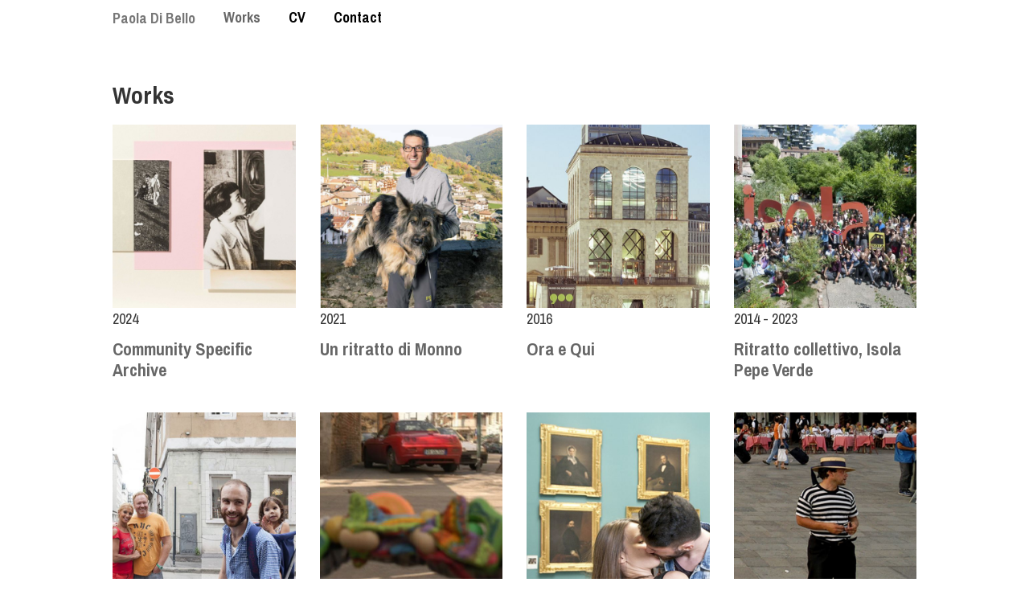

--- FILE ---
content_type: text/html; charset=utf-8
request_url: https://paoladibello.com/works
body_size: 5094
content:
<!DOCTYPE html>
<html lang="en" dir="ltr" prefix="content: http://purl.org/rss/1.0/modules/content/ dc: http://purl.org/dc/terms/ foaf: http://xmlns.com/foaf/0.1/ og: http://ogp.me/ns# rdfs: http://www.w3.org/2000/01/rdf-schema# sioc: http://rdfs.org/sioc/ns# sioct: http://rdfs.org/sioc/types# skos: http://www.w3.org/2004/02/skos/core# xsd: http://www.w3.org/2001/XMLSchema#">
<head>
  <link rel="profile" href="http://www.w3.org/1999/xhtml/vocab" />
  <meta name="viewport" content="width=device-width, initial-scale=1.0">
  <meta http-equiv="Content-Type" content="text/html; charset=utf-8" />
<meta name="Generator" content="Drupal 7 (http://drupal.org)" />
<link rel="shortcut icon" href="https://paoladibello.com/sites/default/files/favicon.ico" type="image/vnd.microsoft.icon" />
  <title>Works | Paola Di Bello</title>
  <style>
@import url("https://paoladibello.com/modules/system/system.base.css?skmoy1");
</style>
<style>
@import url("https://paoladibello.com/modules/field/theme/field.css?skmoy1");
@import url("https://paoladibello.com/modules/node/node.css?skmoy1");
@import url("https://paoladibello.com/sites/all/modules/extlink/css/extlink.css?skmoy1");
@import url("https://paoladibello.com/sites/all/modules/views/css/views.css?skmoy1");
@import url("https://paoladibello.com/sites/all/modules/ckeditor/css/ckeditor.css?skmoy1");
</style>
<style>
@import url("https://paoladibello.com/sites/all/modules/ctools/css/ctools.css?skmoy1");
@import url("https://paoladibello.com/sites/all/modules/video/css/video.css?skmoy1");
</style>
<link type="text/css" rel="stylesheet" href="https://cdn.jsdelivr.net/npm/bootstrap@3.4.1/dist/css/bootstrap.css" media="all" />
<link type="text/css" rel="stylesheet" href="https://cdn.jsdelivr.net/npm/@unicorn-fail/drupal-bootstrap-styles@0.0.2/dist/3.3.1/7.x-3.x/drupal-bootstrap.css" media="all" />
<style>
@import url("https://paoladibello.com/sites/all/themes/bootstrap_alekos/css/style.css?skmoy1");
</style>
<link type="text/css" rel="stylesheet" href="https://paoladibello.com/sites/default/files/css_injector/css_injector_1.css?skmoy1" media="all" />
  <!-- HTML5 element support for IE6-8 -->
  <!--[if lt IE 9]>
    <script src="https://cdn.jsdelivr.net/html5shiv/3.7.3/html5shiv-printshiv.min.js"></script>
  <![endif]-->
  <script src="https://paoladibello.com/sites/all/modules/jquery_update/replace/jquery/2.2/jquery.min.js?v=2.2.4"></script>
<script src="https://paoladibello.com/misc/jquery-extend-3.4.0.js?v=2.2.4"></script>
<script src="https://paoladibello.com/misc/jquery-html-prefilter-3.5.0-backport.js?v=2.2.4"></script>
<script src="https://paoladibello.com/misc/jquery.once.js?v=1.2"></script>
<script src="https://paoladibello.com/misc/drupal.js?skmoy1"></script>
<script src="https://paoladibello.com/sites/all/modules/jquery_update/js/jquery_browser.js?v=0.0.1"></script>
<script src="https://paoladibello.com/sites/all/modules/eu_cookie_compliance/js/jquery.cookie-1.4.1.min.js?v=1.4.1"></script>
<script src="https://paoladibello.com/sites/all/modules/jquery_update/replace/jquery.form/4/jquery.form.min.js?v=4.2.1"></script>
<script src="https://paoladibello.com/misc/ajax.js?v=7.101"></script>
<script src="https://paoladibello.com/sites/all/modules/jquery_update/js/jquery_update.js?v=0.0.1"></script>
<script src="https://cdn.jsdelivr.net/npm/bootstrap@3.4.1/dist/js/bootstrap.js"></script>
<script src="https://paoladibello.com/sites/all/modules/entityreference/js/entityreference.js?skmoy1"></script>
<script src="https://paoladibello.com/sites/all/modules/video/js/video.js?skmoy1"></script>
<script src="https://paoladibello.com/sites/all/modules/views/js/base.js?skmoy1"></script>
<script src="https://paoladibello.com/sites/all/themes/bootstrap/js/misc/_progress.js?v=7.101"></script>
<script src="https://paoladibello.com/sites/all/modules/views/js/ajax_view.js?skmoy1"></script>
<script src="https://paoladibello.com/sites/all/modules/matomo/matomo.js?skmoy1"></script>
<script>var _paq = _paq || [];(function(){var u=(("https:" == document.location.protocol) ? "https://matomo.masterismi.com/" : "http://matomo.masterismi.com/");_paq.push(["setSiteId", "7"]);_paq.push(["setTrackerUrl", u+"matomo.php"]);_paq.push(["setDoNotTrack", 1]);_paq.push(["setCookieDomain", ".paoladibello.com"]);_paq.push(["trackPageView"]);_paq.push(["setIgnoreClasses", ["no-tracking","colorbox"]]);_paq.push(["enableLinkTracking"]);var d=document,g=d.createElement("script"),s=d.getElementsByTagName("script")[0];g.type="text/javascript";g.defer=true;g.async=true;g.src=u+"matomo.js";s.parentNode.insertBefore(g,s);})();</script>
<script>jQuery(document).ready(function () {
    var labels = jQuery(".field-label");
    jQuery.each(labels, function() {
      this.innerHTML = this.innerHTML.replace(":", "");
    });
  });</script>
<script src="https://paoladibello.com/sites/all/modules/extlink/js/extlink.js?skmoy1"></script>
<script src="https://paoladibello.com/sites/all/themes/bootstrap_alekos/js/fz.js?skmoy1"></script>
<script src="https://paoladibello.com/sites/all/themes/bootstrap/js/modules/views/js/ajax_view.js?skmoy1"></script>
<script src="https://paoladibello.com/sites/all/themes/bootstrap/js/misc/ajax.js?skmoy1"></script>
<script>jQuery.extend(Drupal.settings, {"basePath":"\/","pathPrefix":"","setHasJsCookie":0,"ajaxPageState":{"theme":"bootstrap_alekos","theme_token":"-I0nftjm-XGp_MTTvKfQIpxDjih9Ii50LYTPdcmzP4s","jquery_version":"2.1","jquery_version_token":"RIX6TqOuDGEdKUERwhkhmlHLUsFqj0KFp9hMloYQgGA","js":{"sites\/all\/themes\/bootstrap\/js\/bootstrap.js":1,"sites\/all\/modules\/jquery_update\/replace\/jquery\/2.2\/jquery.min.js":1,"misc\/jquery-extend-3.4.0.js":1,"misc\/jquery-html-prefilter-3.5.0-backport.js":1,"misc\/jquery.once.js":1,"misc\/drupal.js":1,"sites\/all\/modules\/jquery_update\/js\/jquery_browser.js":1,"sites\/all\/modules\/eu_cookie_compliance\/js\/jquery.cookie-1.4.1.min.js":1,"sites\/all\/modules\/jquery_update\/replace\/jquery.form\/4\/jquery.form.min.js":1,"misc\/ajax.js":1,"sites\/all\/modules\/jquery_update\/js\/jquery_update.js":1,"https:\/\/cdn.jsdelivr.net\/npm\/bootstrap@3.4.1\/dist\/js\/bootstrap.js":1,"sites\/all\/modules\/entityreference\/js\/entityreference.js":1,"sites\/all\/modules\/video\/js\/video.js":1,"sites\/all\/modules\/views\/js\/base.js":1,"sites\/all\/themes\/bootstrap\/js\/misc\/_progress.js":1,"sites\/all\/modules\/views\/js\/ajax_view.js":1,"sites\/all\/modules\/matomo\/matomo.js":1,"0":1,"1":1,"sites\/all\/modules\/extlink\/js\/extlink.js":1,"sites\/all\/themes\/bootstrap_alekos\/js\/fz.js":1,"sites\/all\/themes\/bootstrap\/js\/modules\/views\/js\/ajax_view.js":1,"sites\/all\/themes\/bootstrap\/js\/misc\/ajax.js":1},"css":{"modules\/system\/system.base.css":1,"modules\/field\/theme\/field.css":1,"modules\/node\/node.css":1,"sites\/all\/modules\/extlink\/css\/extlink.css":1,"sites\/all\/modules\/views\/css\/views.css":1,"sites\/all\/modules\/ckeditor\/css\/ckeditor.css":1,"sites\/all\/modules\/ctools\/css\/ctools.css":1,"sites\/all\/modules\/video\/css\/video.css":1,"https:\/\/cdn.jsdelivr.net\/npm\/bootstrap@3.4.1\/dist\/css\/bootstrap.css":1,"https:\/\/cdn.jsdelivr.net\/npm\/@unicorn-fail\/drupal-bootstrap-styles@0.0.2\/dist\/3.3.1\/7.x-3.x\/drupal-bootstrap.css":1,"sites\/all\/themes\/bootstrap_alekos\/css\/style.css":1,"public:\/\/css_injector\/css_injector_1.css":1}},"views":{"ajax_path":"\/views\/ajax","ajaxViews":{"views_dom_id:5d1634ede979380d44335a9b240b9eac":{"view_name":"works","view_display_id":"page","view_args":"","view_path":"works","view_base_path":"works","view_dom_id":"5d1634ede979380d44335a9b240b9eac","pager_element":0}}},"urlIsAjaxTrusted":{"\/views\/ajax":true},"matomo":{"trackMailto":1},"extlink":{"extTarget":"_blank","extClass":0,"extLabel":"(link is external)","extImgClass":0,"extIconPlacement":0,"extSubdomains":1,"extExclude":"","extInclude":"","extCssExclude":"","extCssExplicit":"","extAlert":0,"extAlertText":"This link will take you to an external web site.","mailtoClass":0,"mailtoLabel":"(link sends e-mail)","extUseFontAwesome":0},"bootstrap":{"anchorsFix":"0","anchorsSmoothScrolling":"0","formHasError":1,"popoverEnabled":1,"popoverOptions":{"animation":1,"html":0,"placement":"right","selector":"","trigger":"click","triggerAutoclose":1,"title":"","content":"","delay":0,"container":"body"},"tooltipEnabled":1,"tooltipOptions":{"animation":1,"html":0,"placement":"auto left","selector":"","trigger":"hover focus","delay":0,"container":"body"}}});</script>
</head>
<body class="html not-front not-logged-in no-sidebars page-works">
  <!-- <button class="ccb__edit">Manage cookies</button> -->
  <div id="skip-link">
    <a href="#main-content" class="element-invisible element-focusable">Skip to main content</a>
  </div>
    

<header id="navbar" role="banner" class="navbar container navbar-default">
  <div class="container">
    <div class="navbar-header">
      
            <a class="name navbar-brand" href="/" title="Home">Paola Di Bello</a>
      		
      <!-- .btn-navbar is used as the toggle for collapsed navbar content -->
      <button type="button" class="navbar-toggle" data-toggle="collapse" data-target=".navbar-collapse">
        <span class="sr-only">Toggle navigation</span>
        <span class="icon-bar"></span>
        <span class="icon-bar"></span>
        <span class="icon-bar"></span>
      </button>
    </div>

          <div class="navbar-collapse collapse">
        <nav role="navigation">
                      <ul class="menu nav navbar-nav"><li class="first leaf active-trail active"><a href="/works" title="" class="active-trail active">Works</a></li>
<li class="leaf"><a href="/cv">CV</a></li>
<li class="last leaf"><a href="/write-me">Contact</a></li>
</ul>                                      </nav>
      </div>
      </div>
</header>



<div class="main-container container">

  <div class="row">
    <section class="col-sm-12">
          <a id="main-content"></a>
                                                          <h1 class="page-header">Works</h1>
                    <div class="region region-content">
    <section id="block-system-main" class="block block-system clearfix">
	<div class="block-content">
	  	  	  
	  <div class="view view-works view-id-works view-display-id-page view-dom-id-5d1634ede979380d44335a9b240b9eac">
        
  
  
      <div class="view-content">
      

<div id="views-bootstrap-grid-1" class="views-bootstrap-grid-plugin-style">
  
          <div class="row">
                  <div class="col col-xs-12 col-sm-6 col-md-4 col-lg-3">
              
  <div>        <div><a href="/work/community-specific-archive"><img typeof="foaf:Image" class="img-responsive" src="https://paoladibello.com/sites/default/files/styles/grid/public/works/icone/whatsapp_image_2024-09-09_at_17.29.54.jpeg?itok=LmdnXYmu" width="550" height="550" alt="" /></a></div>  </div>  
  <div class="views-field views-field-field-yeartext">        <div class="field-content">2024</div>  </div>  
  <div class="views-field views-field-title-1">        <span class="field-content"><a href="/work/community-specific-archive">Community Specific Archive</a></span>  </div>          </div>

                                      <div class="col col-xs-12 col-sm-6 col-md-4 col-lg-3">
              
  <div>        <div><a href="/work/un-ritratto-di-monno"><img typeof="foaf:Image" class="img-responsive" src="https://paoladibello.com/sites/default/files/styles/grid/public/works/icone/schermata_2021-07-23_alle_12.33.06.png?itok=DSqrM9ax" width="550" height="550" alt="" /></a></div>  </div>  
  <div class="views-field views-field-field-yeartext">        <div class="field-content">2021</div>  </div>  
  <div class="views-field views-field-title-1">        <span class="field-content"><a href="/work/un-ritratto-di-monno">Un ritratto di Monno</a></span>  </div>          </div>

                                                              <div class="clearfix visible-sm-block"></div>
                                                                                                          <div class="col col-xs-12 col-sm-6 col-md-4 col-lg-3">
              
  <div>        <div><a href="/work/ora-e-qui"><img typeof="foaf:Image" class="img-responsive" src="https://paoladibello.com/sites/default/files/styles/grid/public/works/icone/oraequi_0.jpg?itok=FbdSSWjJ" width="550" height="550" alt="" /></a></div>  </div>  
  <div class="views-field views-field-field-yeartext">        <div class="field-content">2016</div>  </div>  
  <div class="views-field views-field-title-1">        <span class="field-content"><a href="/work/ora-e-qui">Ora e Qui</a></span>  </div>          </div>

                                                                                        <div class="clearfix visible-md-block"></div>
                                                                                <div class="col col-xs-12 col-sm-6 col-md-4 col-lg-3">
              
  <div>        <div><a href="/work/ritratto-collettivo-isola-pepe-verde"><img typeof="foaf:Image" class="img-responsive" src="https://paoladibello.com/sites/default/files/styles/grid/public/works/icone/paola_di_bello_ritratto_collettivo_isola_pepe_verde_milano_2014.jpg?itok=fMMMNetk" width="550" height="550" alt="" /></a></div>  </div>  
  <div class="views-field views-field-field-yeartext">        <div class="field-content">2014 - 2023</div>  </div>  
  <div class="views-field views-field-title-1">        <span class="field-content"><a href="/work/ritratto-collettivo-isola-pepe-verde">Ritratto collettivo, Isola Pepe Verde</a></span>  </div>          </div>

                                                              <div class="clearfix visible-sm-block"></div>
                                                                                  <div class="clearfix visible-lg-block"></div>
                                                      <div class="col col-xs-12 col-sm-6 col-md-4 col-lg-3">
              
  <div>        <div><a href="/work/portrait"><img typeof="foaf:Image" class="img-responsive" src="https://paoladibello.com/sites/default/files/styles/grid/public/works/icone/aportraitof_icona.jpg?itok=pcB0hd4W" width="550" height="550" alt="" /></a></div>  </div>  
  <div class="views-field views-field-field-yeartext">        <div class="field-content">2010 - 2015</div>  </div>  
  <div class="views-field views-field-title-1">        <span class="field-content"><a href="/work/portrait">A Portrait of...</a></span>  </div>          </div>

                                                                                                                                          <div class="col col-xs-12 col-sm-6 col-md-4 col-lg-3">
              
  <div>        <div><a href="/work/l%E2%80%99isola-che-non-c%E2%80%99%C3%A8"><img typeof="foaf:Image" class="img-responsive" src="https://paoladibello.com/sites/default/files/styles/grid/public/works/icone/isolachennonce_icona.jpg?itok=Zpp6qi01" width="550" height="550" alt="" /></a></div>  </div>  
  <div class="views-field views-field-field-yeartext">        <div class="field-content">2007</div>  </div>  
  <div class="views-field views-field-title-1">        <span class="field-content"><a href="/work/l%E2%80%99isola-che-non-c%E2%80%99%C3%A8">L’Isola-Che-Non-C’è</a></span>  </div>          </div>

                                                              <div class="clearfix visible-sm-block"></div>
                                                        <div class="clearfix visible-md-block"></div>
                                                                                <div class="col col-xs-12 col-sm-6 col-md-4 col-lg-3">
              
  <div>        <div><a href="/work/framing-community"><img typeof="foaf:Image" class="img-responsive" src="https://paoladibello.com/sites/default/files/styles/grid/public/works/icone/framing_icona.jpg?itok=RIpPKdks" width="550" height="550" alt="" /></a></div>  </div>  
  <div class="views-field views-field-field-yeartext">        <div class="field-content">2006 - 2014</div>  </div>  
  <div class="views-field views-field-title-1">        <span class="field-content"><a href="/work/framing-community">Framing the Community</a></span>  </div>          </div>

                                                                                                                                          <div class="col col-xs-12 col-sm-6 col-md-4 col-lg-3">
              
  <div>        <div><a href="/work/strip-venezia"><img typeof="foaf:Image" class="img-responsive" src="https://paoladibello.com/sites/default/files/styles/grid/public/works/icone/strip_venezia_icona.jpg?itok=sbVYEVwT" width="550" height="550" alt="" /></a></div>  </div>  
  <div class="views-field views-field-field-yeartext">        <div class="field-content">2006</div>  </div>  
  <div class="views-field views-field-title-1">        <span class="field-content"><a href="/work/strip-venezia">Strip, Venezia</a></span>  </div>          </div>

                                                              <div class="clearfix visible-sm-block"></div>
                                                                                  <div class="clearfix visible-lg-block"></div>
                                                      <div class="col col-xs-12 col-sm-6 col-md-4 col-lg-3">
              
  <div>        <div><a href="/work/strip-milano"><img typeof="foaf:Image" class="img-responsive" src="https://paoladibello.com/sites/default/files/styles/grid/public/works/icone/strip_milano_icona.jpg?itok=1uKiLfA9" width="550" height="550" alt="" /></a></div>  </div>  
  <div class="views-field views-field-field-yeartext">        <div class="field-content">2005 - 2007</div>  </div>  
  <div class="views-field views-field-title-1">        <span class="field-content"><a href="/work/strip-milano">Strip, Milano</a></span>  </div>          </div>

                                                                                        <div class="clearfix visible-md-block"></div>
                                                                                <div class="col col-xs-12 col-sm-6 col-md-4 col-lg-3">
              
  <div>        <div><a href="/work/le-dodici-fatiche-di-marwa"><img typeof="foaf:Image" class="img-responsive" src="https://paoladibello.com/sites/default/files/styles/grid/public/works/icone/12fatichedimarwa_icona.jpg?itok=mZjjH02t" width="550" height="550" alt="" /></a></div>  </div>  
  <div class="views-field views-field-field-yeartext">        <div class="field-content">2005</div>  </div>  
  <div class="views-field views-field-title-1">        <span class="field-content"><a href="/work/le-dodici-fatiche-di-marwa">Le dodici fatiche di Marwa</a></span>  </div>          </div>

                                                              <div class="clearfix visible-sm-block"></div>
                                                                                                          <div class="col col-xs-12 col-sm-6 col-md-4 col-lg-3">
              
  <div>        <div><a href="/work/il-grande-piccolo"><img typeof="foaf:Image" class="img-responsive" src="https://paoladibello.com/sites/default/files/styles/grid/public/works/icone/grandepiccolo_icona.jpg?itok=GxRTtWDj" width="550" height="550" alt="" /></a></div>  </div>  
  <div class="views-field views-field-field-yeartext">        <div class="field-content">2004</div>  </div>  
  <div class="views-field views-field-title-1">        <span class="field-content"><a href="/work/il-grande-piccolo">Il grande Piccolo</a></span>  </div>          </div>

                                                                                                                                          <div class="col col-xs-12 col-sm-6 col-md-4 col-lg-3">
              
  <div>        <div><a href="/work/layers-reality"><img typeof="foaf:Image" class="img-responsive" src="https://paoladibello.com/sites/default/files/styles/grid/public/works/icone/layers_icona.jpg?itok=PMWS7-1t" width="550" height="550" alt="" /></a></div>  </div>  
  <div class="views-field views-field-field-yeartext">        <div class="field-content">2003</div>  </div>  
  <div class="views-field views-field-title-1">        <span class="field-content"><a href="/work/layers-reality">Layers of Reality</a></span>  </div>          </div>

                                                              <div class="clearfix visible-sm-block"></div>
                                                        <div class="clearfix visible-md-block"></div>
                                                        <div class="clearfix visible-lg-block"></div>
                                                      <div class="col col-xs-12 col-sm-6 col-md-4 col-lg-3">
              
  <div>        <div><a href="/work/lenigma-dellora"><img typeof="foaf:Image" class="img-responsive" src="https://paoladibello.com/sites/default/files/styles/grid/public/works/icone/paola_di_bello_lenigma_dellora.jpg?itok=8ZrxNURq" width="550" height="550" alt="" /></a></div>  </div>  
  <div class="views-field views-field-field-yeartext">        <div class="field-content">2002</div>  </div>  
  <div class="views-field views-field-title-1">        <span class="field-content"><a href="/work/lenigma-dellora">L&#039;enigma dell&#039;ora</a></span>  </div>          </div>

                                                                                                                                          <div class="col col-xs-12 col-sm-6 col-md-4 col-lg-3">
              
  <div>        <div><a href="/work/cosa-si-vede-mirafiori-cosa-vede-mirafiori"><img typeof="foaf:Image" class="img-responsive" src="https://paoladibello.com/sites/default/files/styles/grid/public/works/icone/mirafiori_icona.jpg?itok=kDASFC0B" width="550" height="550" alt="" /></a></div>  </div>  
  <div class="views-field views-field-field-yeartext">        <div class="field-content">2002</div>  </div>  
  <div class="views-field views-field-title-1">        <span class="field-content"><a href="/work/cosa-si-vede-mirafiori-cosa-vede-mirafiori">Cosa si vede a Mirafiori. Cosa vede Mirafiori</a></span>  </div>          </div>

                                                              <div class="clearfix visible-sm-block"></div>
                                                                                                          <div class="col col-xs-12 col-sm-6 col-md-4 col-lg-3">
              
  <div>        <div><a href="/work/s%C3%A3o-paulo"><img typeof="foaf:Image" class="img-responsive" src="https://paoladibello.com/sites/default/files/styles/grid/public/works/icone/saopaolo_icona.jpg?itok=Cy-Cs0dU" width="550" height="550" alt="" /></a></div>  </div>  
  <div class="views-field views-field-field-yeartext">        <div class="field-content">2002</div>  </div>  
  <div class="views-field views-field-title-1">        <span class="field-content"><a href="/work/s%C3%A3o-paulo">São Paulo</a></span>  </div>          </div>

                                                                                        <div class="clearfix visible-md-block"></div>
                                                                                <div class="col col-xs-12 col-sm-6 col-md-4 col-lg-3">
              
  <div>        <div><a href="/work/oil-food"><img typeof="foaf:Image" class="img-responsive" src="https://paoladibello.com/sites/default/files/styles/grid/public/works/icone/breakingnews_icona.jpg?itok=-dYvxX7Q" width="550" height="550" alt="" /></a></div>  </div>  
  <div class="views-field views-field-field-yeartext">        <div class="field-content">2002</div>  </div>  
  <div class="views-field views-field-title-1">        <span class="field-content"><a href="/work/oil-food">Oil for Food</a></span>  </div>          </div>

                                                              <div class="clearfix visible-sm-block"></div>
                                                                                  <div class="clearfix visible-lg-block"></div>
                                                      <div class="col col-xs-12 col-sm-6 col-md-4 col-lg-3">
              
  <div>        <div><a href="/work/rear-window"><img typeof="foaf:Image" class="img-responsive" src="https://paoladibello.com/sites/default/files/styles/grid/public/works/icone/rearwindow_icona_0.jpg?itok=RPaf7mHI" width="550" height="550" alt="" /></a></div>  </div>  
  <div class="views-field views-field-field-yeartext">        <div class="field-content">2000 - 2016</div>  </div>  
  <div class="views-field views-field-title-1">        <span class="field-content"><a href="/work/rear-window">Rear Window</a></span>  </div>          </div>

                                                                                                                                          <div class="col col-xs-12 col-sm-6 col-md-4 col-lg-3">
              
  <div>        <div><a href="/work/video-rom"><img typeof="foaf:Image" class="img-responsive" src="https://paoladibello.com/sites/default/files/styles/grid/public/works/icone/videorom_icona.jpg?itok=ip7_p2x5" width="550" height="550" alt="" /></a></div>  </div>  
  <div class="views-field views-field-field-yeartext">        <div class="field-content">1998</div>  </div>  
  <div class="views-field views-field-title-1">        <span class="field-content"><a href="/work/video-rom">Video Rom</a></span>  </div>          </div>

                                                              <div class="clearfix visible-sm-block"></div>
                                                        <div class="clearfix visible-md-block"></div>
                                                                                <div class="col col-xs-12 col-sm-6 col-md-4 col-lg-3">
              
  <div>        <div><a href="/work/rischiano-pene-molto-severe"><img typeof="foaf:Image" class="img-responsive" src="https://paoladibello.com/sites/default/files/styles/grid/public/works/icone/rischiano_icona_0.jpg?itok=eK06FkRS" width="550" height="550" alt="" /></a></div>  </div>  
  <div class="views-field views-field-field-yeartext">        <div class="field-content">1998</div>  </div>  
  <div class="views-field views-field-title-1">        <span class="field-content"><a href="/work/rischiano-pene-molto-severe">Rischiano pene molto severe</a></span>  </div>          </div>

                                                                                                                                          <div class="col col-xs-12 col-sm-6 col-md-4 col-lg-3">
              
  <div>        <div><a href="/work/fuoricampo-napoli"><img typeof="foaf:Image" class="img-responsive" src="https://paoladibello.com/sites/default/files/styles/grid/public/works/icone/fuoricampo_icona.jpg?itok=aZtRAOVi" width="550" height="550" alt="" /></a></div>  </div>  
  <div class="views-field views-field-field-yeartext">        <div class="field-content">1997</div>  </div>  
  <div class="views-field views-field-title-1">        <span class="field-content"><a href="/work/fuoricampo-napoli">Fuoricampo Napoli</a></span>  </div>          </div>

                                                              <div class="clearfix visible-sm-block"></div>
                                                                                  <div class="clearfix visible-lg-block"></div>
                                                      <div class="col col-xs-12 col-sm-6 col-md-4 col-lg-3">
              
  <div>        <div><a href="/work/video-stadio"><img typeof="foaf:Image" class="img-responsive" src="https://paoladibello.com/sites/default/files/styles/grid/public/works/icone/videostadio_icona_0.jpg?itok=4kPDPINX" width="550" height="550" alt="" /></a></div>  </div>  
  <div class="views-field views-field-field-yeartext">        <div class="field-content">1997</div>  </div>  
  <div class="views-field views-field-title-1">        <span class="field-content"><a href="/work/video-stadio">Video-Stadio</a></span>  </div>          </div>

                                                                                        <div class="clearfix visible-md-block"></div>
                                                                                <div class="col col-xs-12 col-sm-6 col-md-4 col-lg-3">
              
  <div>        <div><a href="/work/esp%C3%A8ce-d%E2%80%99espace"><img typeof="foaf:Image" class="img-responsive" src="https://paoladibello.com/sites/default/files/styles/grid/public/works/icone/especedespace_icona.jpg?itok=qSomyL1o" width="550" height="550" alt="" /></a></div>  </div>  
  <div class="views-field views-field-field-yeartext">        <div class="field-content">1997</div>  </div>  
  <div class="views-field views-field-title-1">        <span class="field-content"><a href="/work/esp%C3%A8ce-d%E2%80%99espace">Espèce d’Espace</a></span>  </div>          </div>

                                                              <div class="clearfix visible-sm-block"></div>
                                                                                                          <div class="col col-xs-12 col-sm-6 col-md-4 col-lg-3">
              
  <div>        <div><a href="/work/dromografia"><img typeof="foaf:Image" class="img-responsive" src="https://paoladibello.com/sites/default/files/styles/grid/public/works/icone/dromografia_icona.jpg?itok=bYq9HQQ-" width="550" height="550" alt="" /></a></div>  </div>  
  <div class="views-field views-field-field-yeartext">        <div class="field-content">1997</div>  </div>  
  <div class="views-field views-field-title-1">        <span class="field-content"><a href="/work/dromografia">Dromografia</a></span>  </div>          </div>

                                                                                                                                          <div class="col col-xs-12 col-sm-6 col-md-4 col-lg-3">
              
  <div>        <div><a href="/work/concrete-island"><img typeof="foaf:Image" class="img-responsive" src="https://paoladibello.com/sites/default/files/styles/grid/public/works/icone/concreteisland_icona.jpg?itok=VelcKXRG" width="550" height="550" alt="" /></a></div>  </div>  
  <div class="views-field views-field-field-yeartext">        <div class="field-content">1996</div>  </div>  
  <div class="views-field views-field-title-1">        <span class="field-content"><a href="/work/concrete-island">Concrete Island</a></span>  </div>          </div>

                                                              <div class="clearfix visible-sm-block"></div>
                                                        <div class="clearfix visible-md-block"></div>
                                                        <div class="clearfix visible-lg-block"></div>
                                                      <div class="col col-xs-12 col-sm-6 col-md-4 col-lg-3">
              
  <div>        <div><a href="/work/bildung"><img typeof="foaf:Image" class="img-responsive" src="https://paoladibello.com/sites/default/files/styles/grid/public/works/icone/bildung_icona.jpg?itok=OgFMdzIQ" width="550" height="550" alt="" /></a></div>  </div>  
  <div class="views-field views-field-field-yeartext">        <div class="field-content">1995 - 2003</div>  </div>  
  <div class="views-field views-field-title-1">        <span class="field-content"><a href="/work/bildung">Bildung</a></span>  </div>          </div>

                                                                                                                                          <div class="col col-xs-12 col-sm-6 col-md-4 col-lg-3">
              
  <div>        <div><a href="/work/la-disparition"><img typeof="foaf:Image" class="img-responsive" src="https://paoladibello.com/sites/default/files/styles/grid/public/works/icone/ladisparition_icona.jpg?itok=cO3m8ozQ" width="550" height="550" alt="" /></a></div>  </div>  
  <div class="views-field views-field-field-yeartext">        <div class="field-content">1994</div>  </div>  
  <div class="views-field views-field-title-1">        <span class="field-content"><a href="/work/la-disparition">La disparition</a></span>  </div>          </div>

                                                              <div class="clearfix visible-sm-block"></div>
                                                                                                          <div class="col col-xs-12 col-sm-6 col-md-4 col-lg-3">
              
  <div>        <div><a href="/work/la-conoscenza-di-s%C3%A9"><img typeof="foaf:Image" class="img-responsive" src="https://paoladibello.com/sites/default/files/styles/grid/public/works/icone/img-6358_copia.jpg?itok=k18usduV" width="550" height="550" alt="" /></a></div>  </div>  
  <div class="views-field views-field-field-yeartext">        <div class="field-content">1990-91</div>  </div>  
  <div class="views-field views-field-title-1">        <span class="field-content"><a href="/work/la-conoscenza-di-s%C3%A9">La conoscenza di sé</a></span>  </div>          </div>

                                                                                        <div class="clearfix visible-md-block"></div>
                                                                                <div class="col col-xs-12 col-sm-6 col-md-4 col-lg-3">
              
  <div>        <div><a href="/work/lucciole"><img typeof="foaf:Image" class="img-responsive" src="https://paoladibello.com/sites/default/files/styles/grid/public/works/icone/paola_di_bello_lucciole_1988_07_mod_per_sito.jpg?itok=eRa7aSNK" width="550" height="550" alt="" /></a></div>  </div>  
  <div class="views-field views-field-field-yeartext">        <div class="field-content">1988 - 91</div>  </div>  
  <div class="views-field views-field-title-1">        <span class="field-content"><a href="/work/lucciole">Lucciole</a></span>  </div>          </div>

                                                              <div class="clearfix visible-sm-block"></div>
                                                                                  <div class="clearfix visible-lg-block"></div>
                                                      <div class="col col-xs-12 col-sm-6 col-md-4 col-lg-3">
              
  <div>        <div><a href="/work/ossidazioni"><img typeof="foaf:Image" class="img-responsive" src="https://paoladibello.com/sites/default/files/styles/grid/public/works/icone/img-6359_copia_copia.jpg?itok=vP7IWU8e" width="550" height="550" alt="" /></a></div>  </div>  
  <div class="views-field views-field-field-yeartext">        <div class="field-content">1984-90</div>  </div>  
  <div class="views-field views-field-title-1">        <span class="field-content"><a href="/work/ossidazioni">Ossidazioni</a></span>  </div>          </div>

                                                                                                                                      </div>
    
  </div>
    </div>
  
  
  
  
  
  
</div>	</div>
</section>
  </div>
    </section>
    
     
    
  </div>
</div>
<div class="postcontent_full">
	  </div>
<footer class="footer">
	<div class="container">
	    <div class="region region-footer">
    <section id="block-block-1" class="block block-block clearfix">
	<div class="block-content">
	  	  	  
	  <p>© 2024 Paola Di Bello</p>
	</div>
</section>
  </div>
	</div>
</footer>
  <script src="https://paoladibello.com/sites/all/themes/bootstrap/js/bootstrap.js?skmoy1"></script>
</body>
</html>


--- FILE ---
content_type: text/css
request_url: https://paoladibello.com/sites/all/themes/bootstrap_alekos/css/style.css?skmoy1
body_size: 10154
content:
/* kit alekos d7 share.alekos.net*/
/*font*/
@import url('https://fonts.googleapis.com/css?family=Archivo+Narrow:400,700');

/* COLORI
 1) #666666 - DOVE - page-header background, link #navbar, icona menu mobile, link prefooter, footer background, bordo superiore region-postcontent-full, form placeholder, bordo giorno evento calendario 
 2) #cccccc - DOVE - sfondo post-content e prefooter, riga mesi calenadario
 3) #333	- DOVE - titoli, menu hover, link
 4) #666 - DOVE - colore più chiaro del principale
 5) #8e8e8e - DOVE - bottoni
 6) #333333 - DOVE - tutti testi neri normali
 */

/* dimensione immagini
 
home slider 1920x676 che diventa 1140x400
pagine: foto larga (come slider) con titolo sopra
immagini pagine articoli e eventi: 800x400
iconcina: 264x132 

*/

/* import font icone social nella cartella fonts */
@font-face {
  font-family: 'FontAwesome';
  src: url('fonts/fontawesome-webfont.eot?v=4.7.0');
  src: url('fonts/fontawesome-webfont.eot?#iefix&v=4.7.0') format('embedded-opentype'), url('fonts/fontawesome-webfont.woff2?v=4.7.0') format('woff2'), url('fonts/fontawesome-webfont.woff?v=4.7.0') format('woff'), url('fonts/fontawesome-webfont.ttf?v=4.7.0') format('truetype'), url('fonts/fontawesome-webfont.svg?v=4.7.0#fontawesomeregular') format('svg');
  font-weight: normal;
  font-style: normal;
}

/* fine import */


body {
  font-family: 'Archivo Narrow', sans-serif;
  font-size: 18px;
  line-height: 1.6;
  color: #333333;
  background-color: #ffffff;
}

a {
  color: #333;
  /* oppure a75f5b */
  text-decoration: underline;
  -webkit-transition: all 0.5s;
  -moz-transition: all 0.5s;
  -ms-transition: all 0.5s;
  -o-transition: all 0.5s;
  transition: all 0.5s;
}

a:hover,
a:focus {
  color: #cccccc;
  text-decoration: underline;
}

h2 a,
h3 a,
.nav a,
.nav a:hover,
.nav a:focus,
.language-switcher-locale-url a,
.region-footer a {
  text-decoration: none;
}

h1,
h2,
h3,
h4 {
  font-family: 'Archivo Narrow', sans-serif;
  font-weight: 700;
  line-height: 1.2;
  color: #666666;
  border-bottom: 0px;
  margin: 40px 0 20px;
  padding-bottom: 9px;
}

h1,
h2 {
  margin-top: 45px;
  margin-bottom: 11px;
}

h1 {
  font-size: 40px;
}

h2 {
  font-size: 36px;
}

h3 {
  font-family: 'Archivo Narrow', sans-serif;
  line-height: 1.2;
  color: #333;
  font-weight: 600;
  text-transform: uppercase;
  margin: 10px 0 5px;
  font-size: 18px;
}

h4 {
  font-family: 'Archivo Narrow', sans-serif;
  line-height: 1.2;
  color: #666;
  font-weight: normal;
  text-transform: none;
  margin: 5px 0;
  font-size: 24px;
  font-style: italic;
}

h5 {
  font-family: 'Archivo Narrow', sans-serif;
  font-weight: 600;
  font-size: 18px;
  line-height: 1.6;
  color: #666;
  text-transform: uppercase;
  margin: 10px 0 5px 20px;
}

@media screen and (min-width:768px) {
  #page-header .block-menu {
    float: left;
    height: auto;
  }

  #page-header .block-menu .menu {
    margin: 0;
  }

  #page-header:after {
    clear: both;
    content: ".";
    display: block;
    height: 0;
    visibility: hidden;
  }

  #page-header:after {
    clear: both;
  }

}


/* jumbotron regione Evidenziato*/
.jumbotron {
  padding: 0;
  margin: 0;
  border-radius: 0;
  font-size: 11px;
}

@media (min-width: 768px) {
  .jumbotron {
    font-size: 16px;
  }
}

/* Medium devices (desktops, 992px and up) */
@media (min-width: 992px) {
  .jumbotron {
    font-size: 18px;
  }
}

/* Large devices (large desktops, 1200px and up) */
@media (min-width: 1200px) {
  .jumbotron {
    font-size: 21px;
  }
}


/* preheader*/
#page-header {
  background-color: #666666;
}

#page-header ul.menu.nav {
  background-repeat: no-repeat;
  background-position: 0 10px;
}

#page-header ul.menu.nav li {
  height: 37px;
}

#page-header ul.menu.nav a {
  color: #fff;
  line-height: 1;
  padding: 7px 15px;
  height: 37px;
}

#page-header ul.menu.nav a:hover,
#page-header ul.menu.nav a:focus {
  background-color: #cccccc;
  color: #666666;
}

#page-header ul.menu.nav a.active {
  background-color: #cccccc;
  color: #666666;
}

/* blocco lingua */
#block-locale-language {
  float: right;
  padding-top: 5px;
  margin-right: 10px;
}

#block-locale-language a {
  color: #fff;
}

#block-locale-language h2.block-title {
  color: #cccccc;
  float: left;
  margin: 5px 5px 0 0;
  border: none;
  font-weight: normal;
  font-size: 12px;
  text-transform: none;
}

#block-locale-language ul {
  list-style: none;
  margin: 0;
  padding: 0px;
  font-size: 14px;
  float: right;
}

#block-locale-language ul li {
  display: inline-block;
  border-radius: 0px;
  padding: 0px;
  text-align: center;
  color: #fff;
  font-size: 12px;
}

#block-locale-language ul li a:hover,
#block-locale-language ul li a:focus {
  color: #FFF;
}

#block-locale-language ul li.active a.active {
  font-weight: bold;
  color: #FFF;
}

.navbar-brand {
  float: left;
  height: auto;
  padding: 2px 15px 7px 15px;
  text-decoration: none;
  font-size: 18px;
  line-height: 1.2em;
  font-weight: bold;
  color: #000;
}

@media screen and (max-width:767px) {
  .navbar-collapse #block-locale-language ul {
    margin-top: 20px;
  }

  .table-responsive {
    border: 0;
  }

  .table-responsive tr.fit {
    max-width: 100%;
  }

  .container>.navbar-header {
    margin: 0;
  }

  .navbar-brand {
    padding: 15px 15px 7px 15px;
  }
}

/* social barra menu*/
.block-social {
  float: right;
  margin: 2px 7px 7px;
  height: auto;
}

.block-social a {
  padding: 0 3px;
}

/* social sharehis */

.sharethis-wrapper span {
  display: inline-block;
  font-family: "FontAwesome";
  color: #333;
  font-size: 22px;
  padding: 0 12px;
  cursor: pointer;
  text-align: center;
  text-shadow: 1px 1px 1px rgba(0, 0, 0, .1);

}

.sharethis-wrapper span:hover {
  color: #666;

}

.sharethis-wrapper span:last-child {
  padding: 0 0 0 8px;
}

.st_facebook_custom::before {
  content: "\f09a";
}

.st_pinterest_custom::before {
  content: "\f231";
}

.st_twitter_custom::before {
  content: "\f099";
}

.st_googleplus_custom::before {
  content: "\f0d5";
}

.st_sharethis_custom::before {
  content: "\f1e0";
}

/* Search block */
#block-search-form {
  float: right;
  width: 150px;
  margin: 7px 0 7px 10px;
}

#block-search-form .input-group {
  margin: 0;
  height: 22px;
  padding: 0px;
  font-size: 14px;
  line-height: 1;
  background-color: #cccccc;
  border-radius: 4px;
  border-color: #cccccc;
}

#block-search-form .form-control {
  margin: 0;
  height: 22px;
  padding: 5px;
  font-size: 14px;
  line-height: 1;
  background-color: #cccccc;
  color: #fff;
  border-radius: 4px;
  border-color: #cccccc;
  -webkit-box-shadow: none;
  box-shadow: none;
}

#block-search-form .input-group .btn {
  margin: 0;
  height: 22px;
  padding: 3px 5px;
  font-size: 14px;
  line-height: 1;
  background-color: transparent;
  color: #fff;
  border: 0;
}

#block-search-form .form-group {
  display: none;
}

/* logo e slogan */
.navbar-header p.lead {
  clear: left;
  font-size: 16px;
  margin: 0;
}

/* menu */
.nav span.menutitle {
  text-transform: uppercase;
  font-weight: bold;
  font-size: 12px;
}

.nav span.menusub {
  text-transform: none;
  font-weight: normal;
  font-size: 12px;
  display: block;
}

.navbar-header:after {
  clear: none;
}

.navbar-header {
  margin-top: 10px;
}

/* #navbar ul.navbar-nav {
  margin-bottom: 20px;
} */

#navbar li a {
  padding-bottom: 7px;
  padding-top: 11px;
  display: block;
  color: #666666;
  font-weight: bold;
  margin: 0
}

#navbar ul.secondary li a {
  color: #666666;
  margin: 0 0 0 5px;
}


#navbar li a:hover,
#navbar ul.secondary li a:hover,
#navbar ul.secondary li a.active {
  color: #333;

}

#navbar li a.active {
  color: #333;
}


.nav,
.navbar {
  font-family: 'Archivo Narrow', sans-serif;
  font-weight: normal;
  line-height: 1.2;
  color: #ffffff;
  font-size: 18px;
}

.navbar {
  background-color: #FFF;
  border-color: #FFF;
}

#navbar ul.secondary li ul.dropdown-menu li a {
  border-bottom: 0;
  margin: 0;
}

.dropdown-menu {
  background-color: #ffffff;
  border: none;
  border-radius: 0px;
  font-size: 14px;
  margin: 4px 0 0;
  min-width: 140px;
  padding: 5px 0;
  left: 5px;
  font-family: 'Archivo Narrow', sans-serif;
  font-weight: 700;

}


.dropdown-menu li {
  clear: both;
  display: block;
  width: 100%;
}

.dropdown-menu li.last {
  border-bottom: none;
}

.dropdown-menu>li>a {
  clear: both;
  color: #666666;
  display: block;
  font-weight: 700;
  line-height: 1.42857;
  padding: 7px 20px;
  white-space: nowrap;
  width: 100%;
}

.navbar-default .navbar-nav .open .dropdown-menu>.active>a,
.navbar-default .navbar-nav .open .dropdown-menu>.active>a:hover,
.navbar-default .navbar-nav .open .dropdown-menu>.active>a:focus {
  background-color: #ffffff;
  color: #333;
  text-decoration: none;
}

.dropdown-menu>li>a:hover,
.dropdown-menu>li>a:focus {
  background-color: #ffffff;
}

/* menu mobile */
@media screen and (max-width:767px) {
  #page-header .block-menu {
    display: none;
  }

  #block-search-form {
    width: 100px;
  }

  .navbar-default .navbar-toggle .icon-bar {
    background-color: #666666;
  }

  .navbar-collapse.in {
    overflow-y: visible;
  }

  .pull-left {
    float: none !important;
  }

  .navbar-default .navbar-collapse,
  .navbar-default .navbar-form {
    border-color: #fff;
  }


  .navbar-collapse .navbar-nav li {
    display: block;
    position: relative;
    float: none;
    height: auto;
    margin-left: 0;
  }

  .navbar-collapse .navbar-nav {
    display: block;
    height: 100%;
    margin-left: 0;
    overflow: hidden;
    position: relative;
    width: 100%;
    margin-right: 10px;
  }



  /* biscotto */
  .navbar-default .navbar-toggle {
    border: 0px;
    padding: 4px;
  }

  .navbar-default .navbar-toggle:hover,
  .navbar-default .navbar-toggle:focus {
    background-color: #ffffff;
  }

  .navbar-toggle .icon-bar {
    background-color: #FFF;
    display: block;
    height: 3px;
    width: 28px;
  }

  #navbar ul.secondary li a {
    color: #333;
    padding-bottom: 20px;
    padding-top: 20px;
    margin: 0;
  }



  #navbar li a:hover,
  #navbar li a.active,
  #navbar ul.secondary li a:hover,
  #navbar ul.secondary li a.active {
    color: #666;
  }


  #navbar ul.secondary li:last-child a {}

  #navbar li:last-child a:hover,
  #navbar ul.secondary li:last-child a:hover,
  #navbar ul.secondary li:last-child a.active {
    color: #666;
  }



}


/* Medium devices (desktops, 992px and up) */
@media (min-width: 992px) {
  #navbar li a {
    padding-bottom: 7px;
    padding-top: 11px;
    display: block;
    color: #000;

    font-weight: bold;
    margin: 0 0 0 5px;
  }

  #navbar li a:hover {
    color: #666;
  }

  #navbar li a.active {
    color: #666;

  }

  #navbar ul.navbar-nav {
    border-bottom: 0;
    margin-bottom: 0px;
  }

}



/* home */

/* .view-id-slideshow_home .views-field-title {
    position: absolute;
	left: 8%;
    background-color: transparent;
    color: #fff;
	font-size: 50px;
    font-weight: bold;
    text-transform: none;
    width: 84%;
    bottom: 20%;
    text-align: center;
	text-shadow: 0px 0px 18px rgba(0, 0, 0, 0.5);
}

.view-id-slideshow_home .views-field-title a{
	color:#fff;
	text-decoration:none;
}
.view-id-slideshow_home .views-field-title a:hover{
	color:#ccc;
	text-decoration:none;
} */
.block-spiega .block-title {
  font-family: 'Archivo Narrow', sans-serif;
  font-weight: 700;
  color: #000;
  padding: 0;
}

.blocco-temi .block-title {
  font-weight: 700;
  text-transform: uppercase;
  font-size: 18px;
  color: #000;
  padding: 0;
}

.blocco-temi ul.menu li a {
  font-family: 'Archivo Narrow', sans-serif;
  font-size: 24px;
  font-style: italic;
  padding: 0 10px 0 0;
  line-height: 1.2;
  color: #777;
}

.blocco-temi ul.menu li a:hover {
  color: #333;
  ;
}

.blocco-temi ul.menu li a:after {
  content: ",";
  display: inline;
}

.blocco-temi ul.menu li.last a:after {
  content: "";
}

#block-system-main {
  clear: both;
}

.view-id-frontpage {
  margin: 20px 0;
}

/* contenuto */
.main-container {
  margin-top: 30px;
}

.front .main-container {
  margin-top: 15px;
  margin-bottom: 15px;
}

.node .field-name-field-immagine img {
  margin: 0 auto;
}

.node-type-evento h1.page-header,
.node-type-evento h1.page-header,
.node-type-articolo h1.page-header,
.node-type-foto h1.page-header,
.node-type-documento h1.page-header {
  max-width: 700px;
  margin: 5px auto;
  color: #666;
  text-transform: none;
  padding: 0;
}

.node {
  margin: 10px auto;
}

.sidebar-contents .node {
  margin: 0;
  max-width: auto;
}

.node .field-name-body h2 {
  color: #333;
  font-weight: 500;
  text-transform: none;
  clear: both;
}

.node .field-name-field-data {
  font-family: 'Archivo Narrow', sans-serif;
  font-weight: 700;
  font-size: 18px;
  line-height: 1.2;
  color: #333;
  margin: 10px 0;
  padding-bottom: 9px;
  text-transform: uppercase;
}

.node .field-type-taxonomy-term-reference {
  color: #333;
  font-size: 12px;
  padding: 10px 0 0 10px;
  float: right;
  line-height: 1.2;
}

.node .field-name-field-file-allegati {
  padding: 10px 0;
}


.sidebar-contents .node .field-name-body h2 {
  margin-top: 0;
}



.node .field-name-body h3 {
  color: #333;
  margin-top: 15px;
  margin-bottom: 0;
  font-weight: 600;
  text-transform: uppercase;
}

img.centro,
img.destra,
img.sinistra {
  float: none;
  width: 100% !important;
  height: auto ! important;
}

@media (min-width: 992px) {
  img.destra {
    float: right;
    width: 400px !important;
    height: auto ! important;
    margin-right: -100px;
    margin-left: 1.5em;
    margin-bottom: 0.5em;
  }

  img.centro {
    float: none;
    width: 100% !important;
    height: auto ! important;
  }

  img.sinistra {
    float: left;
    width: 400px !important;
    height: auto ! important;
    margin-left: -100px;
    margin-right: 1.5em;
    margin-bottom: 0.5em;
  }
}

a.approfondisci {
  padding: 0;
  line-height: 1.2;
  color: #333;
  font-size: 12px;
  text-decoration: none;
  display: block;
}

a.approfondisci:hover,
a.approfondisci:focus {
  color: #333;
}

/*postcontent */
.postcontent {
  border: 0;
  margin: 0;
  padding: 0;
  background-color: #cccccc;
}

.postcontent .block {
  padding-top: 20px;
  padding-bottom: 20px;
}

.postcontent .block-title {
  color: #333;
  font-weight: 700;
  text-transform: uppercase;
}

.postcontent .views-bootstrap-grid-plugin-style .views-field-title.views-field-title a {
  color: #fff;
  font-family: 'Archivo Narrow', sans-serif;
  font-weight: 700;
  font-size: 24px;
}

.postcontent .views-bootstrap-grid-plugin-style .views-field-title.views-field-title a:hover {
  color: #333;
}

.postcontent .views-bootstrap-grid-plugin-style .views-field-field-data,
.postcontent .views_slideshow_main .views-field-field-data {
  color: #fff;
  text-transform: lowercase;
  font-family: 'Archivo Narrow', sans-serif;
  font-size: 18px;
  float: none;
}

.postcontent .view-footer a {
  color: #333;
  font-family: 'Archivo Narrow', sans-serif;
  font-size: 24px;
  text-decoration: none;
}

.postcontent .view-footer a:hover,
.postcontent a:hover {
  color: #ffffff;
}

/*postcontent2 */
.postcontent_full {
  clear: both;
}

.postcontent_full .block {
  margin: 0;
  clear: both;
  background-color: #fff;
}

.postcontent_full .block-content {
  padding: 20px 15px;
  margin: 0 auto;
}

.postcontent_full h2.block-title {
  padding: 0;
  margin: 20px 0 0 0;
}

.postcontent_full .full {
  margin: 0;
  padding: 0;
  max-height: 600px;
  overflow: hidden;
}

.postcontent_full .full .block-content {
  padding: 0;
  margin: 0;
  width: 100%;
}

.postcontent_full .full p {
  padding: 0;
  margin: 0;
}

.postcontent_full .full img {
  width: 100%;
}

/*prefooter */
.prefooter {
  border: 0;
  margin: 10px 0 0 0;
  padding: 10px 0 0;
  background-color: #cccccc;
  font-size: 16px;
}

.prefooter a:hover,
.prefooter a:focus {
  color: #666666;
}

.prefooter .block {
  padding: 15px;
}

.prefooter .block-title {
  font-weight: 700;
  text-transform: uppercase;
  font-size: 20px;
}

.prefooter .nav>li>a {
  padding: 0 15px 0 0;
  font-size: 12px;
}

.prefooter .nav>li {
  float: none;
  clear: both;
  text-align: center;
  display: inline-block;
  float: none;
}

.prefooter .nav>li>a {
  color: #666666;
}

.prefooter .nav>li>a:hover,
.prefooter .nav>li>a:focus {
  background-color: unset;
  text-decoration: none;
  color: #333;
}

.prefooter #block-menu-features ul,
.prefooter #block-menu-features {
  float: none;
  clear: both;
  text-align: center;
}

.prefooter #block-menu-features li {

  display: inline-block;
  float: none;
}

.prefooter #block-system-user-menu {
  float: none;
  clear: both;
  text-align: center;
  padding: 0 15px 15px;
}

.prefooter #block-system-user-menu .block-title {
  margin: 10px 0 0 0;
}

/*footer */
.footer {
  border: 0;
  margin: 0;
  padding: 0;
  text-align: center;
  font-size: 12px;
}

.region-footer {
  border: 0;
  margin: 0;
  padding: 10px;
}

/*************** GENERALI ***********/
/* accordion */

.panel-group .panel {
  border-radius: 0;
  margin-bottom: 0;
}

.panel-default {
  border-color: #fff;
}

.panel {
  background-color: #fff;
  border-radius: 0px;
  box-shadow: 0;
  margin-bottom: 20px;
}

.panel-default>.panel-heading {
  background-color: #fff;
  border-color: #333;
  color: #333;
  padding: 10px 0;
}

.panel-title {
  color: #333;
  font-size: 24px;
  margin-bottom: 0;
  margin-top: 0;
  font-style: normal;
}

.panel-title a {
  text-decoration: none;
}

.panel-title a:before {
  content: ">";
}

.panel-title a:hover,
.panel-title a:focus {
  color: #333;
}

.panel-default>.panel-heading+.panel-collapse>.panel-body {
  border: 0;
}

.panel-body {
  padding: 0 0 10px;
}

.views-bootstrap-accordion-plugin-style {
  border-top: 1px solid #333;
  max-width: 800px;
}

.views-bootstrap-accordion-plugin-style .views-field-body {
  padding: 15px 0 0;
}

@media screen and (min-width: 768px) {
  .panel-title {
    font-size: 36px;
    text-decoration: none;
  }

  .views-bootstrap-accordion-plugin-style .views-field-body {
    padding: 30px 30px 15px;
  }

  .panel-body {
    padding: 0 15px 15px;
  }
}

/* carousel */
.carousel-control.left,
.carousel-control.right {
  background-image: none;
}

/** slideshow 4 colonne **/
.views-bootstrap-grid-plugin-style .col {
  padding-bottom: 30px;
}

.views_slideshow_main .views-row img,
.jcarousel-skin-default .views-row img {
  width: 100%;
  height: auto;
}

.views-bootstrap-grid-plugin-style .views-field-type,
.views_slideshow_main .views-field-type,
.jcarousel-skin-default .views-field-type {
  font-family: 'Archivo Narrow', sans-serif;
  color: #333;
  text-transform: lowercase;
  float: left;
}

.views-bootstrap-grid-plugin-style .views-field-field-data,
.views_slideshow_main .views-field-field-data,
.jcarousel-skin-default .views-field-field-data {
  font-family: 'Archivo Narrow', sans-serif;
  color: #333;
  text-transform: lowercase;
  display: inline;
}


.views-bootstrap-grid-plugin-style .views-field-field-immagine,
.views_slideshow_main .views-field-field-immagine,
.jcarousel-skin-default .views-field-field-immagine {
  clear: both;
}

.views-bootstrap-grid-plugin-style .views-field-title,
.views-bootstrap-grid-plugin-style .views-field-title-1,
.views_slideshow_main .views-field-title,
.jcarousel-skin-default .views-field-title {
  color: #333;
  padding: 10px 0;
  font-size: 22px;
  /*min-height: 100px;*/
}

.views-bootstrap-grid-plugin-style .views-field-title a,
.views-bootstrap-grid-plugin-style .views-field-title-1 a,
.views_slideshow_main .views-field-title a,
.jcarousel-skin-default .views-field-title a {
  color: #666;
  text-decoration: none;
}

.views-bootstrap-grid-plugin-style .views-field-title a:hover,
.views-bootstrap-grid-plugin-style .views-field-title-1 a:hover,
.views_slideshow_main .views-field-title a:hover,
.jcarousel-skin-default .views-field-title a:hover {
  color: #333;
}

.views-bootstrap-grid-plugin-style .views-field-body,
.views_slideshow_main .views-field-body,
.jcarousel-skin-default .views-field-body {
  padding: 10px 0;
  line-height: 1.2;
  text-decoration: none;
  overflow: hidden;
}

.views-bootstrap-grid-plugin-style .views-field-view-node a,
.views_slideshow_main .views-field-view-node a,
.jcarousel-skin-default .views-field-view-node a {
  padding: 0;
  line-height: 1em;
  color: #666;
  font-size: 12px;
  text-decoration: none;
}

.views-bootstrap-grid-plugin-style .views-field-view-node a:hover,
.views_slideshow_main .views-field-view-node a:hover,
.jcarousel-skin-default .views-field-view-node a:hover {
  color: #666;
}

.jcarousel-skin-default ul li.jcarousel-item:last-child {
  margin-right: 0px;
}

.jcarousel-clip-horizontal ul {
  margin: 0 auto !important;
}



.views_slideshow_main .views-row {
  display: block;
  width: 100%;
  max-width: 500px;
  height: 540px;
  margin: 0 auto 20px;
  padding-bottom: 20px;
}

.views-slideshow-cycle-main-frame {
  position: relative !important;
  width: 100% !important;
  height: 2280px;
}

.views-slideshow-cycle-main-frame-row {
  width: 100% !important;
}

.views-slideshow-controls-text {
  position: relative;
  height: 50px;
  z-index: 10;
  margin-top: 20px;
}

.views-slideshow-controls-text-next {
  background: url('images/right.png') right top no-repeat;
  float: right;
  margin-right: 10px;
}

.views-slideshow-controls-text-pause {
  display: none;
}

.views-slideshow-controls-text-previous {
  background: url('images/left.png') left top no-repeat;
  margin-left: 10px;
}

.views-slideshow-controls-text-next,
.views-slideshow-controls-text-previous {
  text-indent: -999px;
  display: inline-block;
  width: 18px;
  height: 30px;
  overflow: hidden;
  opacity: 1;
  -webkit-transition: opacity 0.25s;
  -moz-transition: opacity 0.25s;
  -o-transition: opacity 0.25s;
  transition: opacity 0.25s;
}

.views-slideshow-controls-text-next:hover,
.views-slideshow-controls-text-previous:hover {
  opacity: 0.7;
}

/** jcarousel responsive h:400px **/
.jcarousel-skin-default .jcarousel-container-horizontal {
  height: 450px;
  padding: 0;
  margin: 0;
}

.jcarousel-skin-default .jcarousel-item {
  height: 400px;
  border: 0;
  width: 264px;
  text-align: left;
  margin: 0 20px 20px 0;
  padding: 0;
}

.jcarousel-skin-default .jcarousel-next-horizontal {
  position: absolute;
  bottom: 0;
  right: 10px;
  background: url('images/right.png') right top no-repeat;
}

.jcarousel-skin-default .jcarousel-prev-horizontal,
.jcarousel-skin-default .jcarousel-next-horizontal {
  position: absolute;
  top: 420px;
  width: 18px;
  height: 30px;
}

.jcarousel-skin-default .jcarousel-prev-horizontal {
  left: 0;
  background: url('images/left.png') left top no-repeat;
}

.jcarousel-skin-default .jcarousel-next-horizontal {
  right: 0;
  background: url('images/right.png') right top no-repeat;
}

.jcarousel-skin-default .jcarousel-prev-horizontal:hover,
.jcarousel-skin-default .jcarousel-next-horizontal:hover {
  opacity: 0.7;
  background-position: 0;
}

/* blocchi */
.region-postcontent-full .block-views .block-content {
  margin-top: 20px;
  border-top: 1px dotted #666666;
  padding-top: 10px;
}

.front .region-postcontent-full .block-views .block-content {
  border-top: 0;
}

.region-postcontent-full .block-views .block-title {
  padding: 20px 0 30px;
}

/* campi titoli */
h1.page-header {
  font-family: 'Archivo Narrow', sans-serif;
  font-weight: 700;
  line-height: 1.2;
  color: #333;
  border-bottom: 0px;
  margin: 10px 0;
  padding-bottom: 9px;
  font-size: 30px;
  text-transform: capitalize;
}

.field-label,
.block-title {
  font-family: 'Archivo Narrow', sans-serif;
  font-weight: bold;
  line-height: 1.2;
  color: #333;
  border-top: 1.5px solid #000;
  margin: 30px 0 15px;
  padding-top: 15px;
  font-size: 30px;
}

.views-field-title,
.views-field-title-1 {
  font-family: 'Archivo Narrow', sans-serif;
  font-weight: 700;
  line-height: 1.2;
  color: #333;
  margin: 0;
  padding: 15px;
  min-height: 40px;
}

.field-type-datetime {
  margin: -10px 0 20px;
}

.region-sidebar-second ul {
  flex-direction: row;
  display: inline-flex;
  min-width: 100%;
  width: auto;
  margin: 0;
  padding: 0;
}

.region-sidebar-second ul li {
  list-style: none;
  flex: 0 0 auto;
  padding: 0 10px;
}

.region-sidebar-second ul li.views-row-first {
  padding-left: 0;
}

.region-sidebar-second ul li img {
  height: auto;
  width: auto;
}

.region-sidebar-second h2.block-title {
  font-size: 16px;
  font-weight: bold;
  text-transform: uppercase;
}

/******* in fondo: media screen ***********/
/* desk */
@media screen and (min-width: 768px) {
  .main-container {
    margin-top: 50px;
  }

  .front .main-container {
    margin-top: 30px;
    margin-bottom: 30px;
  }


  #navbar ul.menu.nav.navbar-nav.secondary {
    display: block;
    float: left;
    margin: 20px 0 10px 0;
    height: auto;
  }

  #navbar .navbar-collapse {
    padding: 0;
  }

  .carousel-indicators {
    bottom: 0;
  }

  .views_slideshow_main .views-row {
    float: left;
    width: 340px;
    height: 500px;
    margin: 0 40px 20px 0;
    padding-bottom: 20px;
  }

  .views_slideshow_main .views-row:nth-of-type(2n+2) {
    margin-right: 0px;
  }

  .views-slideshow-cycle-main-frame {
    position: relative !important;
    width: 100% !important;
    height: 1040px;

  }

  .views-slideshow-cycle-main-frame-row {
    width: 100% !important;
  }

  .postcontent_full .block-content {
    width: 750px;
  }
}

/* medio */
@media screen and (min-width : 992px) {
  .views_slideshow_main .views-row {
    float: left;
    width: 214px;
    height: 440px;
    margin-right: 28px;
    padding-bottom: 0px;
  }

  .views_slideshow_main .views-row:nth-of-type(2n+2) {
    margin-right: 28px;
  }

  .views_slideshow_main .views-row:nth-of-type(4n+4) {
    margin-right: 0px;
  }

  .views-slideshow-cycle-main-frame {
    height: 440px;
  }

  .postcontent_full .block-content {
    width: 970px;
  }

  .view-id-slideshow_home .views-field-title {
    font-size: 50px;
  }

}

/* largo */
@media screen and (min-width : 1200px) {
  .views_slideshow_main .views-row {
    width: 264px;
  }

  .postcontent_full .block-content {
    width: 1170px;
  }

  #navbar ul.menu.nav.navbar-nav.secondary {
    display: block;
    float: right;
  }

  .view-id-slideshow_home .views-field-title {
    font-size: 72px;
  }
}

/* mobile */

.view-id-slideshow-home .views-field-field-image .field-content,
.view-id-slideshow-page .views-field-field-image .field-content {
  display: flex;
  justify-content: center;
  align-items: center;
}

.view-id-slideshow-home .views-field-field-image .field-content img,
.view-id-slideshow-page .views-field-field-image .field-content img {
  object-fit: cover;
}

@media screen and (max-width:767px) {

  .view-id-slideshow_home .views-field-title {
    font-size: 40px;
    line-height: 1;
    padding: 10px;
  }

  .carousel-indicators {
    bottom: 0;
    margin-bottom: 0;
  }
}

/* cellulare */
@media screen and (max-width:480px) {

  .view-id-slideshow_home .views-field-title {
    font-size: 32px;
    line-height: 1;
    padding: 5px 0;
  }

  .carousel-indicators {
    bottom: 0;
    margin-bottom: 0;
  }


}

/* dimensione minima slider per mobile */
.testata .container {
  padding-right: 0px;
  padding-left: 0px;
}

.carousel-inner .img-responsive {
  display: block;
  height: 100%;
  max-height: 269px;
  max-width: unset;
  width: auto;
}

img {
  max-width: 100%;
}

/* dimensione normale slider per desktop */
@media (min-width: 768px) {

  .carousel-inner .img-responsive,
  .carousel-inner .views-field-field-image a {
    display: block;
    height: auto;
    max-height: unset;
    max-width: 100%;
    width: 100%;
  }

  .testata .container {
    padding-right: 15px;
    padding-left: 15px;
  }

}

/* fine dimensione slider */

/** fine media screen in fondo **/

/* ****** */



#navbar {
  width: 100%;
  border-radius: 0px;
  border: 0px;
  padding: 0;
}



.breadcrumb {
  border-radius: 0px;
  list-style: none outside none;
  margin-bottom: 0;
  padding: 9px 15px;
  font-family: 'Archivo Narrow', sans-serif;
  font-size: 14px;

}






/*******************************************/
.navbar.container {
  margin-top: 0px;
}

.navbar-nav {
  height: 38px;
}

.navbar-collapse.collapse.in,
.navbar-collapse.collapsing {
  width: 100% !important;
  margin-top: 0;
  padding-top: 0;
}
.navbar-collapse.collapse.in nav,
.navbar-collapse.collapsing nav {
  width: 100% !important;
  margin-top: 0;
  padding-top: 0;
}
.navbar-collapse.collapse.in nav .navbar-nav,
.navbar-collapse.collapsing nav .navbar-nav {
  margin-top: 0;
  padding-top: 0;
  margin-bottom: 0;
}


@media screen and (max-width:767px) {

  .navbar-collapse .navbar-nav {
    margin-left: 0px;
  }

  .navbar-collapse .navbar-nav li {
    height: auto;
    margin-left: 0px;
    display: block;
  }
}

.region-navigation {
  float: left;
}

.facebook,
.twitter,
.youtube {
  margin-right: 10px;
}

.navbar {
  border: 1px solid transparent;
  margin-bottom: 10px;
  min-height: 30px;
  position: relative;
}


.navbar>li>a {
  line-height: 1.2em;
}

.navbar-nav>li>a {
  line-height: 1.2em;
}


.navbar-default .navbar-nav>li>a:hover,
.navbar-default .navbar-nav>li>a:focus {
  background-color: transparent;
  color: #666666;

}


.navbar-default .navbar-nav>.active>a,
.navbar-default .navbar-nav>.active>a:hover,
.navbar-default .navbar-nav>.active>a:focus {
  color: #cccccc;
  background-color: transparent;
}

/* menu non principale */
ul.menu li {
  float: left;
}

.views-field.views-field-field-immagine img,
.field-name-field-immagine img {
  border: 0px;
}

.nav .open>a,
.nav .open>a:hover,
.nav .open>a:focus {
  background-color: #ffffff;
  border-color: none;
}

.nav>li>a:hover,
.nav>li>a:focus {
  background-color: #ffffff;
  text-decoration: none;
}

.caret {
  border-color: #000 transparent -moz-use-text-color;
  border-style: solid solid dotted;
  border-width: 4px 4px 0;
  display: inline-block;
  height: 0;
  margin-left: 2px;
  margin-top: 3px;
  vertical-align: top;
  width: 0;
}

.nav .caret,
.nav a:hover .caret,
.nav .open>a .caret,
.nav .open>a:hover .caret,
.nav .open>a:focus .caret {
  border-bottom-color: #666666;
  border-top-color: #666666;
}





/*form */

.form-control,
input[type="email"] {
  display: block;
  width: 100%;
  height: 36px;
  padding: 6px 12px;
  font-size: 16px;
  line-height: 1.42857143;
  color: #666666;
  background-color: #ffffff;
  background-image: none;
  border: 1px solid #cccccc;
  border-radius: 0px;
  -webkit-box-shadow: inset 0 1px 1px rgba(0, 0, 0, 0.075);
  box-shadow: inset 0 1px 1px rgba(0, 0, 0, 0.075);
  -webkit-transition: border-color ease-in-out .15s, box-shadow ease-in-out .15s;
  -o-transition: border-color ease-in-out .15s, box-shadow ease-in-out .15s;
  transition: border-color ease-in-out .15s, box-shadow ease-in-out .15s;
}

@media (min-width: 769px) {


  .resizable-textarea textarea {
    width: 80%;
  }


}

.form-control:focus,
input[type="email"]:focus {
  border-color: #ffffff;
  outline: 0;
  -webkit-box-shadow: inset 0 1px 1px rgba(0, 0, 0, .075), 0 0 8px rgba(102, 102, 102, 0.6);
  box-shadow: inset 0 1px 1px rgba(0, 0, 0, .075), 0 0 8px rgba(102, 102, 102, 0.6);
}

.form-control::-moz-placeholder,
input[type="email"]::-moz-placeholder {
  color: #666666;
  opacity: 1;
}

.form-control:-ms-input-placeholder,
input[type="email"]::-ms-input-placeholder {
  color: #666666;
}

.form-control::-webkit-input-placeholder,
input[type="email"]::-webkit-input-placeholder {
  color: #666666;
}

.form-control[disabled],
.form-control[readonly],
fieldset[disabled] .form-control {
  background-color: #8e8e8e;
  opacity: 1;
}

.resizable-textarea textarea {
  border-radius: 0;
  background: #ffffff;
}

.radio input[type="radio"],
.radio-inline input[type="radio"],
.checkbox input[type="checkbox"],
.checkbox-inline input[type="checkbox"] {
  float: left;
  /*margin-left: 0px;*/
  margin-right: 10px;
}

.resizable-textarea .grippie {
  background-color: #FFF;
  margin-bottom: 20px;
  width: 80%;
  border: 0;
}

/*button */

.btn {
  display: inline-block;
  margin: 0;
  font-weight: normal;
  text-align: center;
  vertical-align: middle;
  touch-action: manipulation;
  cursor: pointer;
  background-image: none;
  white-space: nowrap;
  padding: 6px 12px;
  font-size: 16px;
  line-height: 1.42857143;
  -webkit-user-select: none;
  -moz-user-select: none;
  -ms-user-select: none;
  user-select: none;
  font-family: 'Archivo Narrow', sans-serif;
  font-weight: 700;
  text-transform: uppercase;
  border-radius: 0px;
}

.btn:focus,
.btn:active:focus,
.btn.active:focus,
.btn.focus,
.btn:active.focus,
.btn.active.focus {
  outline: thin dotted;
  outline: 5px auto -webkit-focus-ring-color;
  outline-offset: -2px;
}

.btn:hover,
.btn:focus,
.btn.focus {
  color: #ffffff;
  text-decoration: none;
}

.btn:active,
.btn.active {
  outline: 0;
  background-image: none;
  -webkit-box-shadow: inset 0 3px 5px rgba(0, 0, 0, 0.125);
  box-shadow: inset 0 3px 5px rgba(0, 0, 0, 0.125);
}

.btn.disabled,
.btn[disabled],
fieldset[disabled] .btn {
  cursor: not-allowed;
  opacity: 0.65;
  filter: alpha(opacity=65);
  -webkit-box-shadow: none;
  box-shadow: none;
}

a.btn.disabled,
fieldset[disabled] a.btn {
  pointer-events: none;
}

.btn-default {
  color: #ffffff;
  background-color: #8e8e8e;
  border-color: #8e8e8e;
}

.btn-default:focus,
.btn-default.focus,
.btn-default:hover,
.btn-default:active,
.btn-default.active,
.open>.dropdown-toggle.btn-default {
  background-color: #333;
}

.btn-default:active:hover,
.btn-default.active:hover,
.open>.dropdown-toggle.btn-default:hover,
.btn-default:active:focus,
.btn-default.active:focus,
.open>.dropdown-toggle.btn-default:focus,
.btn-default:active.focus,
.btn-default.active.focus,
.open>.dropdown-toggle.btn-default.focus {
  color: #ffffff;
  background-color: #333;
  border-color: #333;
}

.btn-default:active,
.btn-default.active,
.open>.dropdown-toggle.btn-default {
  background-image: none;
}

.btn-default.disabled,
.btn-default[disabled],
fieldset[disabled] .btn-default,
.btn-default.disabled:hover,
.btn-default[disabled]:hover,
fieldset[disabled] .btn-default:hover,
.btn-default.disabled:focus,
.btn-default[disabled]:focus,
fieldset[disabled] .btn-default:focus,
.btn-default.disabled.focus,
.btn-default[disabled].focus,
fieldset[disabled] .btn-default.focus,
.btn-default.disabled:active,
.btn-default[disabled]:active,
fieldset[disabled] .btn-default:active,
.btn-default.disabled.active,
.btn-default[disabled].active,
fieldset[disabled] .btn-default.active {
  background-color: #cccccc;
  border-color: #cccccc;
}

.btn-default .badge {
  color: #cccccc;
  background-color: #ffffff;
}

.btn-primary {
  color: #ffffff;
  background-color: #8e8e8e;
  border-color: #8e8e8e;
}

.btn-primary:focus,
.btn-primary.focus {
  background-color: #333;
}

.btn-primary:hover {
  background-color: #333;
  border-color: #333;
}

.btn-primary:active,
.btn-primary.active,
.open>.dropdown-toggle.btn-primary {
  background-color: #333;
}

.btn-primary:active:hover,
.btn-primary.active:hover,
.open>.dropdown-toggle.btn-primary:hover,
.btn-primary:active:focus,
.btn-primary.active:focus,
.open>.dropdown-toggle.btn-primary:focus,
.btn-primary:active.focus,
.btn-primary.active.focus,
.open>.dropdown-toggle.btn-primary.focus {
  color: #ffffff;
  background-color: #333;
  border-color: #333;
}

.btn-primary:active,
.btn-primary.active,
.open>.dropdown-toggle.btn-primary {
  background-image: none;
}

.btn-primary.disabled,
.btn-primary[disabled],
fieldset[disabled] .btn-primary,
.btn-primary.disabled:hover,
.btn-primary[disabled]:hover,
fieldset[disabled] .btn-primary:hover,
.btn-primary.disabled:focus,
.btn-primary[disabled]:focus,
fieldset[disabled] .btn-primary:focus,
.btn-primary.disabled.focus,
.btn-primary[disabled].focus,
fieldset[disabled] .btn-primary.focus,
.btn-primary.disabled:active,
.btn-primary[disabled]:active,
fieldset[disabled] .btn-primary:active,
.btn-primary.disabled.active,
.btn-primary[disabled].active,
fieldset[disabled] .btn-primary.active {
  background-color: #333;
  border-color: #333;
}

.btn-primary .badge {
  color: #ffffff;
  background-color: #333;
}

.btn-success {
  color: #ccc;
  background-color: #78c271;
  border-color: #78c271;
}

.btn-success:focus,
.btn-success.focus {
  color: #ccc;
  background-color: #56b34d;
  border-color: #56b34d;
}

.btn-success:hover {
  color: #ccc;
  background-color: #56b34d;
  border-color: #56b34d;
}

.btn-success:active,
.btn-success.active,
.open>.dropdown-toggle.btn-success {
  color: #ccc;
  background-color: #56b34d;
  border-color: #56b34d;
}

.btn-success:active:hover,
.btn-success.active:hover,
.open>.dropdown-toggle.btn-success:hover,
.btn-success:active:focus,
.btn-success.active:focus,
.open>.dropdown-toggle.btn-success:focus,
.btn-success:active.focus,
.btn-success.active.focus,
.open>.dropdown-toggle.btn-success.focus {
  color: #ccc;
  background-color: #78c271;
  border-color: #78c271;
}

.btn-success:active,
.btn-success.active,
.open>.dropdown-toggle.btn-success {
  background-image: none;
}

.btn-success.disabled,
.btn-success[disabled],
fieldset[disabled] .btn-success,
.btn-success.disabled:hover,
.btn-success[disabled]:hover,
fieldset[disabled] .btn-success:hover,
.btn-success.disabled:focus,
.btn-success[disabled]:focus,
fieldset[disabled] .btn-success:focus,
.btn-success.disabled.focus,
.btn-success[disabled].focus,
fieldset[disabled] .btn-success.focus,
.btn-success.disabled:active,
.btn-success[disabled]:active,
fieldset[disabled] .btn-success:active,
.btn-success.disabled.active,
.btn-success[disabled].active,
fieldset[disabled] .btn-success.active {
  background-color: #78c271;
  border-color: #78c271;
}

.btn-success .badge {
  color: #78c271;
  background-color: #ffffff;
}

.btn-info {
  color: #666;
  background-color: #333;
  border-color: #333;
}

.btn-info:focus,
.btn-info.focus {
  color: #ccc;
  background-color: #ababab;
  border-color: #848484;
}

.btn-info:hover {
  color: #ccc;
  background-color: #ababab;
  border-color: #a5a5a5;
}

.btn-info:active,
.btn-info.active,
.open>.dropdown-toggle.btn-info {
  color: #ccc;
  background-color: #ababab;
  border-color: #a5a5a5;
}

.btn-info:active:hover,
.btn-info.active:hover,
.open>.dropdown-toggle.btn-info:hover,
.btn-info:active:focus,
.btn-info.active:focus,
.open>.dropdown-toggle.btn-info:focus,
.btn-info:active.focus,
.btn-info.active.focus,
.open>.dropdown-toggle.btn-info.focus {
  color: #ccc;
  background-color: #999999;
  border-color: #848484;
}

.btn-info:active,
.btn-info.active,
.open>.dropdown-toggle.btn-info {
  background-image: none;
}

.btn-info.disabled,
.btn-info[disabled],
fieldset[disabled] .btn-info,
.btn-info.disabled:hover,
.btn-info[disabled]:hover,
fieldset[disabled] .btn-info:hover,
.btn-info.disabled:focus,
.btn-info[disabled]:focus,
fieldset[disabled] .btn-info:focus,
.btn-info.disabled.focus,
.btn-info[disabled].focus,
fieldset[disabled] .btn-info.focus,
.btn-info.disabled:active,
.btn-info[disabled]:active,
fieldset[disabled] .btn-info:active,
.btn-info.disabled.active,
.btn-info[disabled].active,
fieldset[disabled] .btn-info.active {
  background-color: #333;
  border-color: #333;
}

.btn-info .badge {
  color: #333;
  background-color: #ffffff;
}

.btn-warning {
  color: #ccc;
  background-color: #f0ad4e;
  border-color: #f0ad4e;
}

.btn-warning:focus,
.btn-warning.focus {
  color: #ccc;
  background-color: #ec971f;
  border-color: #b06d0f;
}

.btn-warning:hover {
  color: #ccc;
  background-color: #ec971f;
  border-color: #eb9316;
}

.btn-warning:active,
.btn-warning.active,
.open>.dropdown-toggle.btn-warning {
  color: #ccc;
  background-color: #ec971f;
  border-color: #eb9316;
}

.btn-warning:active:hover,
.btn-warning.active:hover,
.open>.dropdown-toggle.btn-warning:hover,
.btn-warning:active:focus,
.btn-warning.active:focus,
.open>.dropdown-toggle.btn-warning:focus,
.btn-warning:active.focus,
.btn-warning.active.focus,
.open>.dropdown-toggle.btn-warning.focus {
  color: #ccc;
  background-color: #d58512;
  border-color: #b06d0f;
}

.btn-warning:active,
.btn-warning.active,
.open>.dropdown-toggle.btn-warning {
  background-image: none;
}

.btn-warning.disabled,
.btn-warning[disabled],
fieldset[disabled] .btn-warning,
.btn-warning.disabled:hover,
.btn-warning[disabled]:hover,
fieldset[disabled] .btn-warning:hover,
.btn-warning.disabled:focus,
.btn-warning[disabled]:focus,
fieldset[disabled] .btn-warning:focus,
.btn-warning.disabled.focus,
.btn-warning[disabled].focus,
fieldset[disabled] .btn-warning.focus,
.btn-warning.disabled:active,
.btn-warning[disabled]:active,
fieldset[disabled] .btn-warning:active,
.btn-warning.disabled.active,
.btn-warning[disabled].active,
fieldset[disabled] .btn-warning.active {
  background-color: #f0ad4e;
  border-color: #f0ad4e;
}

.btn-warning .badge {
  color: #f0ad4e;
  background-color: #ffffff;
}

.btn-danger {
  color: #ccc;
  background-color: #d9534f;
  border-color: #d9534f;
}

.btn-danger:focus,
.btn-danger.focus {
  color: #ccc;
  background-color: #c9302c;
  border-color: #8b211e;
}

.btn-danger:hover {
  color: #ccc;
  background-color: #c9302c;
  border-color: #c12e2a;
}

.btn-danger:active,
.btn-danger.active,
.open>.dropdown-toggle.btn-danger {
  color: #ccc;
  background-color: #c9302c;
  border-color: #c12e2a;
}

.btn-danger:active:hover,
.btn-danger.active:hover,
.open>.dropdown-toggle.btn-danger:hover,
.btn-danger:active:focus,
.btn-danger.active:focus,
.open>.dropdown-toggle.btn-danger:focus,
.btn-danger:active.focus,
.btn-danger.active.focus,
.open>.dropdown-toggle.btn-danger.focus {
  color: #ccc;
  background-color: #ac2925;
  border-color: #8b211e;
}

.btn-danger:active,
.btn-danger.active,
.open>.dropdown-toggle.btn-danger {
  background-image: none;
}

.btn-danger.disabled,
.btn-danger[disabled],
fieldset[disabled] .btn-danger,
.btn-danger.disabled:hover,
.btn-danger[disabled]:hover,
fieldset[disabled] .btn-danger:hover,
.btn-danger.disabled:focus,
.btn-danger[disabled]:focus,
fieldset[disabled] .btn-danger:focus,
.btn-danger.disabled.focus,
.btn-danger[disabled].focus,
fieldset[disabled] .btn-danger.focus,
.btn-danger.disabled:active,
.btn-danger[disabled]:active,
fieldset[disabled] .btn-danger:active,
.btn-danger.disabled.active,
.btn-danger[disabled].active,
fieldset[disabled] .btn-danger.active {
  background-color: #d9534f;
  border-color: #d9534f;
}

.btn-danger .badge {
  color: #d9534f;
  background-color: #ffffff;
}

.btn-link {
  color: #ffffff;
  font-weight: normal;
  border-radius: 0;
}

.btn-link,
.btn-link:active,
.btn-link.active,
.btn-link[disabled],
fieldset[disabled] .btn-link {
  background-color: transparent;
  -webkit-box-shadow: none;
  box-shadow: none;
}

.btn-link,
.btn-link:hover,
.btn-link:focus,
.btn-link:active {
  border-color: transparent;
}

.btn-link:hover,
.btn-link:focus {
  color: #333;
  text-decoration: none;
  background-color: transparent;
}

.btn-link[disabled]:hover,
fieldset[disabled] .btn-link:hover,
.btn-link[disabled]:focus,
fieldset[disabled] .btn-link:focus {
  color: #777777;
  text-decoration: none;
}

.btn-lg,
.btn-group-lg>.btn {
  padding: 10px 16px;
  font-size: 16px;
  line-height: 1.3333333;
  border-radius: 0px;
}

.btn-sm,
.btn-group-sm>.btn {
  padding: 5px 10px;
  font-size: 14px;
  line-height: 1.5;
  border-radius: 0px;
}

.btn-xs,
.btn-group-xs>.btn {
  padding: 1px 5px;
  font-size: 14px;
  line-height: 1.5;
  border-radius: 0px;
}

.btn-block {
  display: block;
  width: 100%;
}

.btn-block+.btn-block {
  margin-top: 5px;
}

/*blocchi */

.thumbnail {
  background-color: #ffffff;
  border: 0px;
  border-radius: 0px;
  display: block;
  height: auto;
  line-height: 1.42857;
  margin-bottom: 20px;
  max-width: 100%;
  padding: 0px;
  transition: all 0.2s ease-in-out 0s;
}



/* pagination */

.pagination {
  display: inline-block;
  padding-left: 0;
  margin: 22px 0;
  border-radius: 0px;
}

.pagination>li {
  display: inline;
}

.pagination>li>a,
.pagination>li>span {
  position: relative;
  float: left;
  padding: 6px 12px;
  line-height: 1.42857143;
  text-decoration: none;
  font-family: 'Archivo Narrow', sans-serif;
  font-weight: 700;
  line-height: 1.2;
  color: #333333;
  background-color: #ffffff;
  border: 0px;
  margin-left: -1px;

}

.pagination>.active>a,
.pagination>.active>span,
.pagination>.active>a:hover,
.pagination>.active>span:hover,
.pagination>.active>a:focus,
.pagination>.active>span:focus {
  z-index: 2;
  color: #fff;
  cursor: default;
  background-color: #333;
  border-color: #333;
}

.pagination>li>a:hover,
.pagination>li>span:hover,
.pagination>li>a:focus,
.pagination>li>span:focus {
  z-index: 3;
  color: #ffffff;
  background-color: #333;
  border-color: #333;
}

.pagination>li:first-child>a,
.pagination>li:first-child>span {
  margin-left: 0;
  border-bottom-left-radius: 0px;
  border-top-left-radius: 0px;
}

.pagination>li:last-child>a,
.pagination>li:last-child>span {
  border-bottom-right-radius: 0px;
  border-top-right-radius: 0px;
}

.pager {
  padding-left: 0;
  margin: 22px 0;
  list-style: none;
  text-align: center;
}

.pager li {
  display: inline;
}

.pager li>a,
.pager li>span {
  display: inline-block;
  padding: 5px 14px;
  background-color: #ffffff;
  border: 1px solid #666666;
  border-radius: 15px;
}

.pager li>a:hover,
.pager li>a:focus {
  text-decoration: none;
  background-color: #cccccc;
}

.pager .next>a,
.pager .next>span {
  float: right;
}

.pager .previous>a,
.pager .previous>span {
  float: left;
}

.pager .disabled>a,
.pager .disabled>a:hover,
.pager .disabled>a:focus,
.pager .disabled>span {
  color: #cccccc;
  background-color: #ffffff;
  cursor: not-allowed;
}

/*gallery*/
.galleryformatter h3 {
  color: #666;
}

.node .field-name-field-gallery-image {
  max-width: 500px;
  margin: 30px auto;
}

.galleryformatter-greenarrows .gallery-thumbs .arrow {
  bottom: 18px;
  display: block;
  height: 46px;
  position: absolute;
  text-indent: -9999px;
  width: 46px;
}

.galleryformatter-greenarrows .slide-button {
  background-image: url("images/next-prev.png");
}

.galleryformatter-greenarrows .gallery-thumbs .wrapper {
  border-bottom: 0px;
}

.galleryformatter-greenarrows .gallery-thumbs .arrow,
.galleryformatter-greenarrows .gallery-thumbs .wrapper,
.galleryformatter-greenarrows .gallery-thumbs li.active a,
.galleryformatter-greenarrows .gallery-thumbs li a:hover,
.galleryformatter-greenarrows .view-full {
  background-image: url("images/sprite.png");
}

.galleryformatter-greenarrows .gallery-thumbs .back {
  background-position: -4px -102px;
  left: 0;
}

.galleryformatter-greenarrows .gallery-thumbs .back:hover {
  background-position: -4px -156px;
}

.galleryformatter-greenarrows .gallery-slides {
  height: 312px !important;
}

/* responsive*/
.galleryformatter-responsive {
  background: transparent;
  padding-bottom: 80%;
  max-height: 400px;
}

.galleryformatter-responsive .gallery-slides {
  width: 100% !important;
  max-width: 500px;
  height: 312px !important;
}

.galleryformatter-responsive .slide-button {
  background-image: url("images/next-prev.png");
}

.galleryformatter-responsive .gallery-thumbs {
  max-width: 500px;
  width: auto !important;
}

.galleryformatter-responsive .gallery-slides .panel-overlay {
  position: relative;
  margin-top: -30px;
  background-color: rgba(0, 0, 0, 0.7);
}

@media screen and (max-width:430px) {
  .galleryformatter-responsive {
    padding-bottom: 87%;
  }
}

/* calendario */
.view .date-nav-wrapper .date-heading {
  margin: 5px 0;
}

.view .date-nav-wrapper .pager {
  margin: 0;
  padding: 0;
}

.view .date-nav-wrapper .date-heading h3 {
  font-family: 'Archivo Narrow', sans-serif;
  font-size: 24px;
  line-height: 1.4em;
  text-transform: lowercase;
  font-weight: normal;
}

.view .date-nav-wrapper .date-heading h3 a {
  color: #666666;
  text-decoration: none;
}

.view .date-nav-wrapper .date-heading h3 a:hover {
  color: #333;
}

.view .date-nav-wrapper .date-nav {
  padding-bottom: 0px;
  margin: 0;
}

.view .date-nav-wrapper .date-prev a,
.view .date-nav-wrapper .date-next a {
  color: #333;
  font-family: 'Archivo Narrow', sans-serif;
  font-size: 18px;
  line-height: 2em;
  margin: 0;
  padding: 0 3px;
  text-decoration: none;
  border: 0px;
  border-radius: 0px;
  background-color: transparent;
}

.view .date-nav-wrapper .date-prev a:hover,
.view .date-nav-wrapper .date-next a:hover,
.view .date-nav-wrapper .date-prev a:focus,
.view .date-nav-wrapper .date-next a:focus {
  color: #ffffff;
}

.view .date-nav-wrapper .date-prev,
.view .date-nav-wrapper .date-next {
  background-color: transparent;
  border-radius: 0;
  float: none;
  font-size: 12px;
  left: auto;
  padding: 0;
  position: relative;
  text-transform: lowercase;
}

.view .date-nav-wrapper .date-prev {
  float: left;
  right: 0;
}

.view .date-nav-wrapper .date-next {
  float: right;
}

.calendar-calendar .month-view .full .inner .monthview,
.calendar-calendar .week-view .full .inner .weekview,
.calendar-calendar .day-view .full .inner .dayview {
  border-radius: 0px;
}

.calendar-calendar .month-view .full td.single-day div.monthview,
.calendar-calendar .week-view .full td.single-day div.weekview,
.calendar-calendar .day-view .full td.single-day div.dayview {
  background: #cccccc;
}

.calendar-calendar .month-view .full td.multi-day div.monthview,
.calendar-calendar .week-view .full td.multi-day div.weekview,
.calendar-calendar .day-view .full td.multi-day div.dayview {
  background: #cccccc;
}

.calendar-calendar .month-view .full td.multi-day .inner .monthview .continues,
.calendar-calendar .month-view .full td.multi-day .inner .monthview .cutoff,
.calendar-calendar .week-view .full td.multi-day .inner .weekview .continues,
.calendar-calendar .week-view .full td.multi-day .inner .weekview .cutoff {
  background: #cccccc;
}

.calendar-calendar .week-view .header-body-divider,
.calendar-calendar .week-view .single-day-footer,
.calendar-calendar .day-view .single-day-footer,
.calendar-calendar .day-view .header-body-divider {
  background: #cccccc;
  border-left: 0;
  border-right: 0;
  font-size: 1px;
  height: 4px;
  line-height: 1px;
}

.calendar-calendar th.days {
  background-color: #cccccc;
  border: 0px;
  color: #333;
  font-weight: bold;
  font-family: 'Archivo Narrow', sans-serif;
  padding: 5px 0;
}

.year-view div.month-view div.date-nav {
  background-color: #cccccc;
  border: 0px;
  color: #777;
  font-weight: bold;
  font-family: 'Archivo Narrow', sans-serif;
  padding: 8px 0;
}

.calendar-calendar table.mini tbody {
  border-top: 1px solid #666666;
  border-bottom: 1px solid #666666;
  background-color: #cccccc;
}

.calendar-calendar table.mini tr,
.calendar-calendar table.mini td.empty,
.calendar-calendar table.mini tr td.today {
  background-color: transparent;
}

table .mini-day-on a {
  text-decoration: none;
  color: #333;
}

table .mini-day-on a:hover {
  text-decoration: none;
  color: #ffffff;
}

.calendar-calendar td {
  text-align: center;
  width: 14%;
  border: 0;
  border-bottom: 1px solid #cccccc;
}

.calendar-calendar .mini-day-on {
  border-bottom: 1px solid #333;
}

.calendar-calendar td.today .mini-day-on,
.calendar-calendar td.today .mini-day-off {
  border-bottom: 1px solid #666666;
}

.calendar-calendar .mini-day-off,
.calendar-calendar .mini-day-on {
  margin: 7px 10px;
  padding: 0;
  color: #666666;
}

.calendar-calendar td.mini,
.calendar-calendar .calendar-empty {
  padding: 0;
}

.calendar-calendar table.mini td.today {
  border: 0;
}

.calendar-calendar table.mini td.has-events {
  border: 0;
}

.calendar-calendar .week-view .full div.single-day div.weekview,
.calendar-calendar .day-view .full div.single-day div.dayview {
  background: #666666;
  border-color: #666666;
}

.calendar-calendar td.empty {
  background: #cccccc;
  border-color: #cccccc;
  color: #333;
}

.calendar-calendar .month-view .full tr td.single-day.today {
  border: 0px;
  border-bottom: 1px solid #cccccc;
}

.calendar-calendar .month-view .full td.date-box.today {
  border: 0px;
}

.calendar-calendar div.calendar {}

.calendar-calendar .views-field-title {
  min-height: 0;
  font-size: 14px;
}

.calendar-calendar div.calendar {
  font-family: 'Archivo Narrow', sans-serif;
  font-size: 13px;
}

.calendar-calendar td .inner div.day a {
  color: #333;
}

table td.mini a {
  font-size: 18px;
}

.calendar-calendar td.calendar-agenda-hour .calendar-hour {
  font-weight: normal;
  font-size: .8em;
}

.calendar-calendar th {
  font-weight: normal;
}

/* tooltip */
.bt-content ul {
  padding: 0 0 0 20px;
  margin-bottom: 0px;
}

.nav-tabs>li.active>a,
.nav-tabs>li.active>a:hover,
.nav-tabs>li.active>a:focus {
  background-color: #FFF;
  border: 0;
}

.nav-tabs>li>a {
  border: 0;
  border-radius: 0;
  line-height: 1.42857;
  margin-right: 2px;
}

/** search result **/
.search-advanced.panel-default>.panel-heading+.panel-collapse>.panel-body {
  border: 1px solid #333;
}

#imce-content,
#imce-content input {
  position: relative;
}

fieldset .panel-heading a.panel-title {
  color: #333;
  text-decoration: none;
  font-family: 'Archivo Narrow', sans-serif;
}

fieldset .panel-heading a.panel-title:hover {
  color: #333;
}

tr,
td,
.table>tbody>tr>td {
  border: 0px;
  padding: 0px;
}

.table-hover>tbody>tr:hover {
  background-color: #fff;
}

.table-striped>tbody>tr:nth-of-type(odd) {
  background-color: #fff;
}

.elencotitolo {
  font-weight: bold;
}

.table tr.fit td,
.table tr.fit th {
  white-space: nowrap;
  width: 1%;
}

/* francesco 2024 */
.view-frontpage .views-field-title a {
  font-size: 21px;
}

.view-frontpage .views-field-view-node {
  margin-bottom: 10px;
}

.view-frontpage .views-field-view-node a {
  font-size: 18px;
  text-decoration: underline;
  color: #333;
  transition: all 0.5s;
}

.view-frontpage .views-field-view-node a:hover {
  color: #cccccc;
}
@media screen and (max-width:767px) {
  .view-frontpage {
    margin-top: 0;
  }
  .view-frontpage img {
    max-width: 400px;
    width: 100%;
  }
}

.node-type-cover .group-date.field-group-div {
  display: flex;
  margin-bottom: 20px;
}
.node-type-cover .group-date.field-group-div .field-name-field-data,
.node-type-cover .group-date.field-group-div .field-name-field-data-fine- {
  font-family: 'Archivo Narrow', sans-serif;
  font-weight: 700;
  font-size: 18px;
  line-height: 1.2;
  color: #333;
  text-transform: uppercase;
  margin: 0;
  padding: 0;
}
.node-type-cover .group-date.field-group-div .field-name-field-data-fine- {
  /* padding-left: 10px; */
  display: flex;
}
.node-type-cover .group-date.field-group-div .field-name-field-data-fine-::before {
  content: ' — ';
  padding: 0 10px;
  display: block;
}
.node-type-cover .field-name-field-link-esterni {
  margin-top: 20px;
  border-top: 1.5px solid black;
  padding-top: 10px;
}
@media screen and (max-width:767px) {
  .node-type-cover .field-name-field-cover-image img {
    max-width: 400px !important;
    width: 100% !important;
  }
}

.field-label, .block-title {
  border-width: 1.5px;
}

@media screen and (min-width: 1200px) {
  .navbar.container {
    max-width: 1000px;
  }
  .container {
    width: 100%;
    max-width: 1030px;
  }
}

/* pagina cv */
.page-node-13 .field-name-body .contenitore-personalizzato {
  display: flex;
}
.page-node-13 .field-name-body .contenitore-personalizzato .colo-1 {
  width: 38%;
  margin-right: 4%;
}
.page-node-13 .field-name-body .contenitore-personalizzato .colo-2 {
  width: 58%;
  font-size: 13px;
  line-height: 1.57em;
  position: relative;
  top: -3px;
}
@media screen and (max-width: 1199px) {
  .page-node-13 .field-name-body .contenitore-personalizzato .colo-1 {
    width: 33%;
    margin-right: 4%;
  }
  .page-node-13 .field-name-body .contenitore-personalizzato .colo-2 {
    width: 63%;
  }
}
@media screen and (max-width: 991px) {
  .page-node-13 .field-name-body .contenitore-personalizzato {
    flex-wrap: wrap;
  }
  .page-node-13 .field-name-body .contenitore-personalizzato .colo-1 {
    width: 100%;
    margin-right: 0;
  }
  .page-node-13 .field-name-body .contenitore-personalizzato .colo-2 {
    width: 100%;
    margin-top: 20px;
    font-size: 14px;
  }
}

.node-type-work .main-container {
  width: auto;
  max-width: none;
}
/* //745 */
.node-type-work .main-container .row {
  display: flex;
}
.node-type-work .main-container > .row > section {
  /* max-width: 745.5px; */
  padding-left: 0;
}
.node-type-work .main-container .row > aside {}
html.no-scroll-y,
body.node-type-work.no-scroll-y {
  overflow-y: hidden;
  height: 100vh;
}
@media screen and (max-width:767px) {
  .node-type-work .main-container > .row > section {
    min-width: 70vw;
    padding-left: 15px;
  }
}
/* body {
  position: relative;
}
body > header {
  display: block !important;
  position: fixed !important;
  border: 1px solid red !important;
  width: 100vw !important;
  top: 0 !important;
  left: 0 !important;
} */
.node-type-work .view-works-pages ul {
  /* border: 1px solid red; */
  width: auto !important;
  min-width: auto !important;
  max-width: none !important;
  display: flex;
}
#sliding-popup {
  width: calc(100vw - (100vw - 100%));
  background-color: rgba(255, 255, 255, .95);
  /* border-top: 0.75px solid silver; */
  font-size: 14px;
  color: #888 !important;
}
#sliding-popup a,
#sliding-popup a:visited,
#sliding-popup a:active
#sliding-popup button {
  color: #888 !important;
  transition: none;
}
#sliding-popup a:hover,
#sliding-popup button:hover {
  color: #444 !important;
}

--- FILE ---
content_type: text/css
request_url: https://paoladibello.com/sites/default/files/css_injector/css_injector_1.css?skmoy1
body_size: -74
content:
h1.page-header {
    text-transform: initial !important;
}

--- FILE ---
content_type: application/javascript
request_url: https://paoladibello.com/sites/all/themes/bootstrap_alekos/js/fz.js?skmoy1
body_size: 1059
content:
/**
 * @file
 * bootstrap.js
 *
 * Provides general enhancements and fixes to Bootstrap's JS files.
 */

var Drupal = Drupal || {};

(function($, Drupal){
  "use strict";

  var $document = $(document);

  Drupal.behaviors.bootstrap_alekos = {
    attach: function(context) {
      // // Provide some Bootstrap tab/Drupal integration.
      // $(context).find('.tabbable').once('bootstrap-tabs', function () {
      // });
      $(context).find('.node-type-work').once('work-margine', function () {
        var marginLeft = $( "header" ).offset().left;
        console.log(marginLeft);
        $( "body > .main-container" ).css( "margin-left" , marginLeft );
        // $( "body > .main-container" ).attr( "style", "margin-left: " + marginLeft + "px;" ); attenzione usare attr style due volte significa sovrascriverlo alla seconda volta
        setTimeout(() => {
          var bod = $( "body" ).height();
          var win = $( window ).height();
          // console.log(bod);
          // console.log(win);
          if ( win >= bod ) {
            $( "html" ).addClass( "no-scroll-y" );
            $( "body" ).addClass( "no-scroll-y" );
          }
          if ( win < bod ) {
            $( "html" ).addClass( "bod-long" );
            $( "body" ).addClass( "bod-long" );
            $( "html" ).css( "height" , bod );
          }
        }, "500");
        Promise.all(Array.from(document.images).filter(img => !img.complete).map(img => new Promise(resolve => { img.onload = img.onerror = resolve; }))).then(() => {
          var larghezza = 0;
          var $target = $( ".node-type-work .view-works-pages ul" );
          var $figli = $( ".node-type-work .view-works-pages ul li" );
          $figli.each(function() {
            larghezza += $(this).outerWidth( true );
          });
          // console.log(larghezza);
          var larghezzaImp = "width: " + larghezza + "px !important";
          $target.attr('style', larghezzaImp);


          // var larghezza = 0;
          // var $target = $( "body > .main-container > .row" );
          // var $figli = $( "body > .main-container > .row > *" );
          // $figli.each(function() {
          //   larghezza += $(this).outerWidth( true );
          // });
          // // console.log(larghezza);
          // var larghezzaImp = "width: " + larghezza + "px !important";
          // $target.attr('style', larghezzaImp);

          // var larghezza = 0;
          // var $target = $( "body > .main-container" );
          // var $figli = $( "body > .main-container > *" );
          // $figli.each(function() {
          //   larghezza += $(this).outerWidth( true );
          // });
          // // console.log(larghezza);
          // var larghezzaImp = "width: " + larghezza + "px !important";
          // $target.attr('style', larghezzaImp);

          // var min_width = 0;
          // $( "body > *" ).each(function(){
          //   var this_width = $(this).outerWidth();
          //   if (this_width > min_width) min_width = this_width;
          // });
          // var larghezzaImp = "width: " + min_width + "px !important";
          // $( "body" ).attr('style', larghezzaImp);
          // // $( "body > header" ).attr('style', larghezzaImp);

        });

      });




        // if (window.innerWidth < 768) {
        //   headerFixed();
        // }
        // $(window).resize(function() {
        //   if (window.innerWidth < 768) {
        //     headerFixed();
        //   }
        // });

    }
  };

  // function headerFixed() {
  //   console.log("eureka");
  // };



  // /**
  //  * Bootstrap Tooltips.
  //  */
  // Drupal.behaviors.bootstrapTooltips = {
  //   attach: function (context, settings) {
  //     if (settings.bootstrap && settings.bootstrap.tooltipEnabled) {
  //       var elements = $(context).find('[data-toggle="tooltip"]').toArray();
  //       for (var i = 0; i < elements.length; i++) {
  //         var $element = $(elements[i]);
  //         var options = $.extend({}, settings.bootstrap.tooltipOptions, $element.data());
  //         $element.tooltip(options);
  //       }
  //     }
  //   }
  // };



})(jQuery, Drupal);

